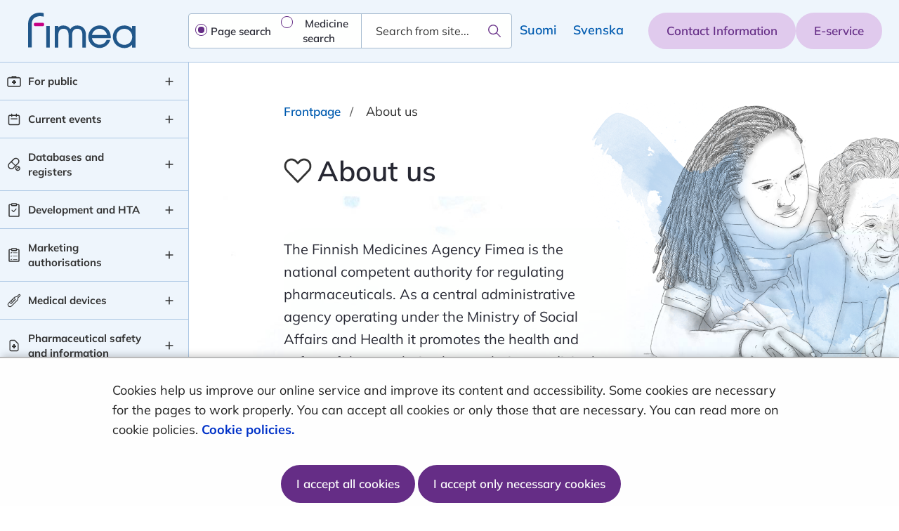

--- FILE ---
content_type: text/html;charset=UTF-8
request_url: https://fimea.fi/en/about_us
body_size: 33830
content:
<!doctype html>
<html class="ltr" dir="ltr" lang="en">
 <head> 
  <link rel="alternate" hreflang="en" href="https://fimea.fi/en/about_us"> 
  <link rel="alternate" hreflang="sv" href="https://fimea.fi/sv/om_fimea"> 
  <link rel="alternate" hreflang="fi" href="https://fimea.fi/tietoa_fimeasta"> 
  <link rel="alternate" hreflang="en" href="https://fimea.fi/en/about_us"> 
  <link rel="alternate" hreflang="sv" href="https://fimea.fi/sv/om_fimea"> 
  <link rel="alternate" hreflang="fi" href="https://fimea.fi/tietoa_fimeasta"> 
  <title>About us - Fimea</title> 
  <meta content="initial-scale=1.0, width=device-width" name="viewport"> 
  <meta content="text/html; charset=UTF-8" http-equiv="content-type"> 
  <script data-senna-track="permanent" src="/o/frontend-js-svg4everybody-web/index.js" type="text/javascript"></script> 
  <link href="https://fimea.fi/o/fimea-2022-theme/images/favicon.ico" rel="shortcut icon"> 
  <script data-senna-track="permanent" src="/o/frontend-js-jquery-web/jquery/jquery.min.js" type="text/javascript"></script> 
  <script data-senna-track="permanent" src="/o/frontend-js-jquery-web/jquery/init.js" type="text/javascript"></script> 
  <script data-senna-track="permanent" src="/o/frontend-js-jquery-web/jquery/ajax.js" type="text/javascript"></script> 
  <script data-senna-track="permanent" src="/o/frontend-js-jquery-web/jquery/bootstrap.bundle.min.js" type="text/javascript"></script> 
  <script data-senna-track="permanent" src="/o/frontend-js-jquery-web/jquery/collapsible_search.js" type="text/javascript"></script> 
  <script data-senna-track="permanent" src="/o/frontend-js-jquery-web/jquery/fm.js" type="text/javascript"></script> 
  <script data-senna-track="permanent" src="/o/frontend-js-jquery-web/jquery/form.js" type="text/javascript"></script> 
  <script data-senna-track="permanent" src="/o/frontend-js-jquery-web/jquery/popper.min.js" type="text/javascript"></script> 
  <script data-senna-track="permanent" src="/o/frontend-js-jquery-web/jquery/side_navigation.js" type="text/javascript"></script> 
  <link data-senna-track="permanent" href="/o/frontend-theme-font-awesome-web/css/main.css" rel="stylesheet" type="text/css"> 
  <meta property="og:locale" content="en_US"> 
  <meta property="og:locale:alternate" content="fi_FI"> 
  <meta property="og:locale:alternate" content="sv_SE"> 
  <meta property="og:locale:alternate" content="en_US"> 
  <meta property="og:site_name" content="Fimea"> 
  <meta property="og:title" content="About us - Fimea"> 
  <meta property="og:type" content="website"> 
  <meta property="og:url" content="https://fimea.fi/en/about_us">  
  <link class="lfr-css-file" data-senna-track="temporary" href="https://fimea.fi/o/fimea-2022-theme/css/clay.css?browserId=chrome&amp;themeId=fimea2022theme_WAR_fimea2022theme&amp;minifierType=css&amp;languageId=en_US&amp;t=1765212676000" id="liferayAUICSS" rel="stylesheet" type="text/css"> 
  <link data-senna-track="temporary" href="/o/frontend-css-web/main.css?browserId=chrome&amp;themeId=fimea2022theme_WAR_fimea2022theme&amp;minifierType=css&amp;languageId=en_US&amp;t=1699991559480" id="liferayPortalCSS" rel="stylesheet" type="text/css"> 
  <link data-senna-track="temporary" href="/combo?browserId=chrome&amp;minifierType=&amp;themeId=fimea2022theme_WAR_fimea2022theme&amp;languageId=en_US&amp;com_liferay_asset_publisher_web_portlet_AssetPublisherPortlet_INSTANCE_WOlzFHQ6OMB2:%2Fcss%2Fmain.css&amp;com_liferay_journal_content_web_portlet_JournalContentPortlet_INSTANCE_c7CdVAh9dMcp:%2Fcss%2Fmain.css&amp;com_liferay_portal_search_web_search_bar_portlet_SearchBarPortlet_INSTANCE_templateSearch:%2Fcss%2Fmain.css&amp;com_liferay_product_navigation_product_menu_web_portlet_ProductMenuPortlet:%2Fcss%2Fmain.css&amp;com_liferay_product_navigation_user_personal_bar_web_portlet_ProductNavigationUserPersonalBarPortlet:%2Fcss%2Fmain.css&amp;com_liferay_site_navigation_menu_web_portlet_SiteNavigationMenuPortlet:%2Fcss%2Fmain.css&amp;fi_yja_content_review_ContentReviewPortlet:%2Fcss%2Fmain.css&amp;fi_yja_language_version_tool_web_portlet_LanguageVersionToolSelectionPortlet:%2Fcss%2Fmain.css&amp;t=1765212676000" id="4aed6d9a" rel="stylesheet" type="text/css"> 
  <script data-senna-track="temporary" type="text/javascript">
	// <![CDATA[
		var Liferay = Liferay || {};

		Liferay.Browser = {
			acceptsGzip: function() {
				return true;
			},

			

			getMajorVersion: function() {
				return 131.0;
			},

			getRevision: function() {
				return '537.36';
			},
			getVersion: function() {
				return '131.0';
			},

			

			isAir: function() {
				return false;
			},
			isChrome: function() {
				return true;
			},
			isEdge: function() {
				return false;
			},
			isFirefox: function() {
				return false;
			},
			isGecko: function() {
				return true;
			},
			isIe: function() {
				return false;
			},
			isIphone: function() {
				return false;
			},
			isLinux: function() {
				return false;
			},
			isMac: function() {
				return true;
			},
			isMobile: function() {
				return false;
			},
			isMozilla: function() {
				return false;
			},
			isOpera: function() {
				return false;
			},
			isRtf: function() {
				return true;
			},
			isSafari: function() {
				return true;
			},
			isSun: function() {
				return false;
			},
			isWebKit: function() {
				return true;
			},
			isWindows: function() {
				return false;
			}
		};

		Liferay.Data = Liferay.Data || {};

		Liferay.Data.ICONS_INLINE_SVG = true;

		Liferay.Data.NAV_SELECTOR = '#navigation';

		Liferay.Data.NAV_SELECTOR_MOBILE = '#navigationCollapse';

		Liferay.Data.isCustomizationView = function() {
			return false;
		};

		Liferay.Data.notices = [
			

			
		];

		Liferay.PortletKeys = {
			DOCUMENT_LIBRARY: 'com_liferay_document_library_web_portlet_DLPortlet',
			DYNAMIC_DATA_MAPPING: 'com_liferay_dynamic_data_mapping_web_portlet_DDMPortlet',
			ITEM_SELECTOR: 'com_liferay_item_selector_web_portlet_ItemSelectorPortlet'
		};

		Liferay.PropsValues = {
			JAVASCRIPT_SINGLE_PAGE_APPLICATION_TIMEOUT: 0,
			NTLM_AUTH_ENABLED: false,
			UPLOAD_SERVLET_REQUEST_IMPL_MAX_SIZE: 3048576000
		};

		Liferay.ThemeDisplay = {

			

			
				getLayoutId: function() {
					return '2070';
				},

				

				getLayoutRelativeControlPanelURL: function() {
					return '/en/group/fimea/~/control_panel/manage';
				},

				getLayoutRelativeURL: function() {
					return '/en/about_us';
				},
				getLayoutURL: function() {
					return 'https://fimea.fi/en/about_us';
				},
				getParentLayoutId: function() {
					return '1456';
				},
				isControlPanel: function() {
					return false;
				},
				isPrivateLayout: function() {
					return 'false';
				},
				isVirtualLayout: function() {
					return false;
				},
			

			getBCP47LanguageId: function() {
				return 'en-US';
			},
			getCanonicalURL: function() {

				

				return 'https\x3a\x2f\x2ffimea\x2efi\x2fabout_us';
			},
			getCDNBaseURL: function() {
				return 'https://fimea.fi';
			},
			getCDNDynamicResourcesHost: function() {
				return '';
			},
			getCDNHost: function() {
				return '';
			},
			getCompanyGroupId: function() {
				return '10197';
			},
			getCompanyId: function() {
				return '10157';
			},
			getDefaultLanguageId: function() {
				return 'fi_FI';
			},
			getDoAsUserIdEncoded: function() {
				return '';
			},
			getLanguageId: function() {
				return 'en_US';
			},
			getParentGroupId: function() {
				return '147152901';
			},
			getPathContext: function() {
				return '';
			},
			getPathImage: function() {
				return '/image';
			},
			getPathJavaScript: function() {
				return '/o/frontend-js-web';
			},
			getPathMain: function() {
				return '/en/c';
			},
			getPathThemeImages: function() {
				return 'https://fimea.fi/o/fimea-2022-theme/images';
			},
			getPathThemeRoot: function() {
				return '/o/fimea-2022-theme';
			},
			getPlid: function() {
				return '173350475';
			},
			getPortalURL: function() {
				return 'https://fimea.fi';
			},
			getRealUserId: function() {
				return '10161';
			},
			getScopeGroupId: function() {
				return '147152901';
			},
			getScopeGroupIdOrLiveGroupId: function() {
				return '147152901';
			},
			getSessionId: function() {
				return '';
			},
			getSiteAdminURL: function() {
				return 'https://fimea.fi/group/fimea/~/control_panel/manage?p_p_lifecycle=0&p_p_state=maximized&p_p_mode=view';
			},
			getSiteGroupId: function() {
				return '147152901';
			},
			getURLControlPanel: function() {
				return '/en/group/control_panel?refererPlid=173350475';
			},
			getURLHome: function() {
				return 'https\x3a\x2f\x2ffimea\x2efi\x2f';
			},
			getUserEmailAddress: function() {
				return '';
			},
			getUserId: function() {
				return '10161';
			},
			getUserName: function() {
				return '';
			},
			isAddSessionIdToURL: function() {
				return false;
			},
			isImpersonated: function() {
				return false;
			},
			isSignedIn: function() {
				return false;
			},

			isStagedPortlet: function() {
				
					
						return false;
					
				
			},

			isStateExclusive: function() {
				return false;
			},
			isStateMaximized: function() {
				return false;
			},
			isStatePopUp: function() {
				return false;
			}
		};

		var themeDisplay = Liferay.ThemeDisplay;

		Liferay.AUI = {

			

			getAvailableLangPath: function() {
				return 'available_languages.jsp?browserId=chrome&themeId=fimea2022theme_WAR_fimea2022theme&colorSchemeId=01&languageId=en_US&t=1765558727339';
			},
			getCombine: function() {
				return false;
			},
			getComboPath: function() {
				return '/combo/?browserId=chrome&minifierType=&languageId=en_US&t=1765219845897&';
			},
			getDateFormat: function() {
				return '%m/%d/%Y';
			},
			getEditorCKEditorPath: function() {
				return '/o/frontend-editor-ckeditor-web';
			},
			getFilter: function() {
				var filter = 'raw';

				
					

				return filter;
			},
			getFilterConfig: function() {
				var instance = this;

				var filterConfig = null;

				if (!instance.getCombine()) {
					filterConfig = {
						replaceStr: '.js' + instance.getStaticResourceURLParams(),
						searchExp: '\\.js$'
					};
				}

				return filterConfig;
			},
			getJavaScriptRootPath: function() {
				return '/o/frontend-js-web';
			},
			getLangPath: function() {
				return 'aui_lang.jsp?browserId=chrome&themeId=fimea2022theme_WAR_fimea2022theme&colorSchemeId=01&languageId=en_US&t=1765219845897';
			},
			getPortletRootPath: function() {
				return '/html/portlet';
			},
			getStaticResourceURLParams: function() {
				return '?browserId=chrome&minifierType=&languageId=en_US&t=1765219845897';
			}
		};

		Liferay.authToken = 'epKc4JJg';

		

		Liferay.currentURL = '\x2fen\x2fabout_us';
		Liferay.currentURLEncoded = '\x252Fen\x252Fabout_us';
	// ]]>
</script> 
  <script src="/o/js_loader_config?t=1765219856447" type="text/javascript"></script> 
  <script data-senna-track="permanent" src="/o/frontend-js-aui-web/aui/aui/aui.js" type="text/javascript"></script> 
  <script data-senna-track="permanent" src="/o/frontend-js-aui-web/liferay/modules.js" type="text/javascript"></script> 
  <script data-senna-track="permanent" src="/o/frontend-js-aui-web/liferay/aui_sandbox.js" type="text/javascript"></script> 
  <script data-senna-track="permanent" src="/o/frontend-js-aui-web/aui/attribute-base/attribute-base.js" type="text/javascript"></script> 
  <script data-senna-track="permanent" src="/o/frontend-js-aui-web/aui/attribute-complex/attribute-complex.js" type="text/javascript"></script> 
  <script data-senna-track="permanent" src="/o/frontend-js-aui-web/aui/attribute-core/attribute-core.js" type="text/javascript"></script> 
  <script data-senna-track="permanent" src="/o/frontend-js-aui-web/aui/attribute-observable/attribute-observable.js" type="text/javascript"></script> 
  <script data-senna-track="permanent" src="/o/frontend-js-aui-web/aui/attribute-extras/attribute-extras.js" type="text/javascript"></script> 
  <script data-senna-track="permanent" src="/o/frontend-js-aui-web/aui/event-custom-base/event-custom-base.js" type="text/javascript"></script> 
  <script data-senna-track="permanent" src="/o/frontend-js-aui-web/aui/event-custom-complex/event-custom-complex.js" type="text/javascript"></script> 
  <script data-senna-track="permanent" src="/o/frontend-js-aui-web/aui/oop/oop.js" type="text/javascript"></script> 
  <script data-senna-track="permanent" src="/o/frontend-js-aui-web/aui/aui-base-lang/aui-base-lang.js" type="text/javascript"></script> 
  <script data-senna-track="permanent" src="/o/frontend-js-aui-web/liferay/dependency.js" type="text/javascript"></script> 
  <script data-senna-track="permanent" src="/o/frontend-js-aui-web/liferay/util.js" type="text/javascript"></script> 
  <script data-senna-track="permanent" src="/o/frontend-js-web/loader/config.js" type="text/javascript"></script> 
  <script data-senna-track="permanent" src="/o/frontend-js-web/loader/loader.js" type="text/javascript"></script> 
  <script data-senna-track="permanent" src="/o/frontend-js-web/liferay/dom_task_runner.js" type="text/javascript"></script> 
  <script data-senna-track="permanent" src="/o/frontend-js-web/liferay/events.js" type="text/javascript"></script> 
  <script data-senna-track="permanent" src="/o/frontend-js-web/liferay/lazy_load.js" type="text/javascript"></script> 
  <script data-senna-track="permanent" src="/o/frontend-js-web/liferay/liferay.js" type="text/javascript"></script> 
  <script data-senna-track="permanent" src="/o/frontend-js-web/liferay/global.bundle.js" type="text/javascript"></script> 
  <script data-senna-track="permanent" src="/o/frontend-js-web/liferay/portlet.js" type="text/javascript"></script> 
  <script data-senna-track="permanent" src="/o/frontend-js-web/liferay/workflow.js" type="text/javascript"></script> 
  <script data-senna-track="temporary" src="/o/js_bundle_config?t=1765219868941" type="text/javascript"></script> 
  <script data-senna-track="temporary" type="text/javascript">
	// <![CDATA[
		
			
				
		

		

		
	// ]]>
</script> 
  <style>
.info-banner-container .info-banner .block-outer{
max-width: none !important;
}

@media print {
    .language-bar,
    body.yja-publication #footer {
        display: none !important;
    }
    #banner {
        min-height: 110px;
    }
    body ul li:before {
        content: "" !important;
    }
}

#announcementspage #main-content .block-inner #content-column .news {
    #column-6 {
        #layout-column_column-6 {
            .secondary-button {
                margin-top: 0;
                margin-bottom: 0;
            }
            > div {
                margin-bottom: 0 !important;
            }
        }
    }

    #column-6-1 {
        #layout-column_column-6-1 {
            .news-section .news-title {
                padding-top: 24px !important;
            }
            .secondary-button {
                margin-bottom: 0;
            }
        }
    }
}
</style> 
  <!-- Snoobi siteanalytics V2.2 --> 
   
  <meta name="google-site-verification" content="b3zXezj-tFxFL-3ch7qtviB_Axe6YIFpOEj52pQ-uLY"> 
  <!-- Google Tag Manager --> 
   
  <!-- End Google Tag Manager --> 
  <!-- Google Tag Manager (noscript) --> 
  <link rel="stylesheet" type="text/css" href="/o/yja-cookie-consent-web/css/main.css?browserId=chrome&amp;themeId=fimea2022theme_WAR_fimea2022theme&amp;minifierType=css&amp;languageId=en_US&amp;t=1765212676000"> 
 </head> 
 <body class="chrome controls-visible  yui3-skin-sam signed-out public-page site locale--en"> 
   
  <!-- End Google Tag Manager (noscript) --> 
  <link class="lfr-css-file" data-senna-track="temporary" href="https://fimea.fi/o/fimea-2022-theme/css/main.css?browserId=chrome&amp;themeId=fimea2022theme_WAR_fimea2022theme&amp;minifierType=css&amp;languageId=en_US&amp;t=1765212676000" id="liferayThemeCSS" rel="stylesheet" type="text/css"> 
  <style data-senna-track="temporary" type="text/css">
		.fimea-frontpage-2022 .newsfeed .card-wrapper .portlet-body,
.fimea-frontpage-2022 .newsfeed .card-wrapper .portlet-content-container,
.fimea-frontpage-2022 .newsfeed .card-wrapper .portlet-content,
.fimea-frontpage-2022 .newsfeed .card-wrapper .portlet-boundary section,
.fimea-frontpage-2022 .newsfeed .card-wrapper .journal-content-article,
.fimea-frontpage-2022 .newsfeed .card-wrapper .portlet-boundary {
    height: 100%;
}

.fimea-frontpage-2022 .newsfeed .card-wrapper {
  display: flex;
  flex-wrap: wrap;
  align-items: stretch;
  .portlet-column {
    width: 50%;
    @media (max-width: 600px) {
      width: 100%;
    }
  }
}
.fimea-frontpage-2022 .newsfeed .card-wrapper #column-1-5 {
  @media (min-width: 601px) {
    width:  50% !important;
  }
  margin-right: 0 !important;
}

.article-page .breadcrumb > li + li:before {
	 content: "/";
	 padding-left: 0.5rem;
	 padding-right: 0.5rem;
	 font-size: 0.875rem;
}
 .article-page .breadcrumb li {
	 padding: 0 0 5px 20px !important;
}
 .article-page .breadcrumb li:first-child {
	 padding: 0 !important;
}
	</style> 
  <style data-senna-track="temporary" type="text/css">

		

			

		

			

		

			

		

			

		

			

		

			

		

			

		

			

		

			

		

			

		

			

		

			

		

			

				

					

#p_p_id_com_liferay_asset_publisher_web_portlet_AssetPublisherPortlet_INSTANCE_WOlzFHQ6OMB2_ .portlet-content {

}




				

			

		

			

		

			

		

			

		

			

		

			

		

			

		

			

		

			

		

			

		

	</style> 
  <style>
/* Publication Theme Mobile navigation */
.yja-publication .yja-mobile-navigation { display: none; }
/* YJAOM-815 */
.top-frame .has-control-menu.controls-visible .portlet-asset-publisher .portlet-topper{
    z-index: 3;
}

/* YJAY-3881  */
.chrome .input-group .btn:focus, .chrome .input-group .form-control:focus {
    z-index: inherit;
}

/* SD-30779 */ 
*[lang="ar_SA"], *[lang="ar-SA"], *[lang="ar-SA"] *{ direction: rtl !important; }


/* YJALR71-2924 */
.controls-visible.signed-in .portlet-column-content.empty {min-height: 50px;margin-bottom: 10px;border: 1px dashed #d1d1d1;}

/* YJAVNK-1622 */
.has-control-menu .lfr-add-panel.open-admin-panel.sidenav-menu-slider{
    width: 500px !important;
}
.has-control-menu .lfr-admin-panel.sidenav-menu-slider .product-menu{
    width: 500px !important;
} 

</style> 
  <script>
    /* YJAY-1778 */
    (function () {
        window.YjaSearcher = window.YjaSearcher || {};
        window.YjaSearcher.encodeInput = window.YjaSearcher.encodeInput || function (userInput) {
            return encodeURIComponent(userInput).trim()
                .replace(/%2[f|F]/g, '/')
                .replace(/%5[c|C]/g, '%20')
                .replace(",", "%2C")
                .replace("\"", "%22")
                .replace("!", "%21")
                .replace("&", "%26")
                .replace("'", "%27")
                .replace('(', '%28')
                .replace(')', '%29');
        };

        window.YjaSearcher.readInput = window.YjaSearcher.readInput || function (input) {
            input = input || '';
            if (('' + input).trim().indexOf('#') < 0) {
                input = '#' + input;
            }
            var keywords = $(input).val();
            keywords = window.YjaSearcher.encodeInput(keywords);
            return keywords;
        };

        window.YjaSearcher.submitSearchForm = window.YjaSearcher.submitSearchForm || function (input) {
            var keywords = window.YjaSearcher.readInput(input);
            var formSearchUrl = window.YjaSearcher.formSearchUrl;
            if (formSearchUrl && keywords) {
                document.location.href = formSearchUrl + "?q=" + keywords;
            }
        };
    })();
</script> 
  <style data-senna-track="temporary" type="text/css">
</style> 
  <link data-senna-track="permanent" href="https://fimea.fi/combo?browserId=chrome&amp;minifierType=css&amp;languageId=en_US&amp;t=1765219843030&amp;/o/yja-common-ui-theme-contributor/css/yja-common-ui.css" rel="stylesheet" type="text/css"> 
  <script data-senna-track="permanent" src="https://fimea.fi/o/yja-common-ui-theme-contributor/js/yja-common-ui.js?browserId=chrome&amp;languageId=en_US&amp;t=1765219843030" type="text/javascript"></script> 
  <script type="text/javascript">
// <![CDATA[
Liferay.on(
	'ddmFieldBlur', function(event) {
		if (window.Analytics) {
			Analytics.send(
				'fieldBlurred',
				'Form',
				{
					fieldName: event.fieldName,
					focusDuration: event.focusDuration,
					formId: event.formId,
					formPageTitle: event.formPageTitle,
					page: event.page,
					title: event.title
				}
			);
		}
	}
);

Liferay.on(
	'ddmFieldFocus', function(event) {
		if (window.Analytics) {
			Analytics.send(
				'fieldFocused',
				'Form',
				{
					fieldName: event.fieldName,
					formId: event.formId,
					formPageTitle: event.formPageTitle,
					page: event.page,
					title: event.title
				}
			);
		}
	}
);

Liferay.on(
	'ddmFormPageShow', function(event) {
		if (window.Analytics) {
			Analytics.send(
				'pageViewed',
				'Form',
				{
					formId: event.formId,
					formPageTitle: event.formPageTitle,
					page: event.page,
					title: event.title
				}
			);
		}
	}
);

Liferay.on(
	'ddmFormSubmit', function(event) {
		if (window.Analytics) {
			Analytics.send(
				'formSubmitted',
				'Form',
				{
					formId: event.formId
				}
			);
		}
	}
);

Liferay.on(
	'ddmFormView', function(event) {
		if (window.Analytics) {
			Analytics.send(
				'formViewed',
				'Form',
				{
					formId: event.formId,
					title: event.title
				}
			);
		}
	}
);
// ]]>
</script> 
  <script data-senna-track="temporary" type="text/javascript">
	if (window.Analytics) {
		window._com_liferay_document_library_analytics_isViewFileEntry = false;
	}
</script> 
  <meta name="twitter:card" content="summary"> 
  <meta name="twitter:url" content="https://fimea.fi/en/about_us"> 
  <meta property="twitter:title" content=""> 
  <script>
        if (typeof define === 'function' && define.amd) {
            define._amd = define.amd;
            define.amd = false;
        }
    </script> 
  <script src="https://fimea.fi/o/fimea-2022-theme/js/modernizr.2.8.3.custom.js?t=" type="text/javascript"></script> 
  <script src="/o/common-ui-resources/standalone/jquery/js/jquery-ui.min.js?browserId=chrome&amp;languageId=en_US&amp;t=1765212676000
"></script> 
  <script src="https://fimea.fi/o/fimea-2022-theme/js/velocity.min.js?t=" type="text/javascript"></script> 
  <script src="https://fimea.fi/o/fimea-2022-theme/js/js.cookie.js?browserId=chrome&amp;languageId=en_US&amp;t=1765212676000" type="text/javascript"></script> 
  <script src="https://fimea.fi/o/fimea-2022-theme/js/cookie-manager.js?browserId=chrome&amp;languageId=en_US&amp;t=1765212676000" type="text/javascript"></script> 
  <script src="https://fimea.fi/o/fimea-2022-theme/js/jquery.cookie.js?t=" type="text/javascript"></script> 
  <script src="https://fimea.fi/o/fimea-2022-theme/js/fastclick.js?t=" type="text/javascript"></script> 
  <script src="https://fimea.fi/o/fimea-2022-theme/js/Hyphenator.js?t=" type="text/javascript"></script> 
  <script src="https://fimea.fi/o/fimea-2022-theme/js/patterns/fi.js?t=" type="text/javascript"></script> 
  <script src="https://fimea.fi/o/fimea-2022-theme/js/patterns/sv.js?t=" type="text/javascript"></script> 
  <script src="https://fimea.fi/o/fimea-2022-theme/js/patterns/en.js?t=" type="text/javascript"></script> 
  <script src="https://fimea.fi/o/fimea-2022-theme/js/stm-common-copy/social-share-buttons.js?t=" type="text/javascript"></script> 
  <script src="https://fimea.fi/o/fimea-2022-theme/js/stm-common-copy/link-tool.js?t=" type="text/javascript"></script> 
  <script type="module" src="https://fimea.fi/o/fimea-2022-theme/js/stm-common-copy/stm-common.js?t="></script> 
  <script type="module" src="https://fimea.fi/o/fimea-2022-theme/js/combine.js?t="></script> 
  <script>
        if (typeof define === 'function' && define._amd) {
            define.amd = define._amd;
        }
    </script> 
  <a href="#main-content" id="skip-to-content" tabindex="0">Skip to Content</a> 
  <script>var YjaSearcher = YjaSearcher || {};
YjaSearcher.formSearchUrl = '/search';</script> 
  <div id="mode-resolver"></div> 
  <div class="container-fluid" id="wrapper"> 
   <header id="banner" role="banner" class="container"> 
    <div id="heading" class="row-fluid d-flex"> 
     <div class="site-logo-wrapper d-flex align-items-center"> 
      <div class="site-logo row-fluid d-flex"> 
       <a class="logo" href="https://fimea.fi/en" aria-label="fimea-frontpage-hidden-title"> <img class="logo-default" alt="fimea-frontpage-hidden-title" src="#" onerror="this.onerror=null; this.src='https://fimea.fi/o/fimea-2022-theme/images/logo/fimea-logo.svg'"> <img class="logo-mobile" alt="fimea-frontpage-hidden-title" src="#" onerror="this.onerror=null; this.src='https://fimea.fi/o/fimea-2022-theme/images/logo/fimea-logo-mobile.svg'"> </a> 
      </div> 
     </div> 
     <div class="search-bar-wrapper col d-flex align-items-center" role="search"> 
      <div class="search-bar"> 
       <div class="bing-main-wrapper"> 
        <div id="bing-searchbar-wrapper"> 
         <div class="selections-text">
           Select search type 
         </div> 
         <div class="bing-radios" role="radiogroup" aria-label="Select search type"> 
          <div class="input-group"> 
           <input class="btn" id="pagesearch" type="radio" name="searchType" value="pages" checked> 
           <label id="pagesearch-label" for="pagesearch" role="radio" aria-checked="true" tabindex="0">Page search</label> 
          </div> 
          <div class="input-group"> 
           <input class="btn" id="medsearch" type="radio" name="searchType" value="meds"> 
           <label id="medsearch-label" for="medsearch" role="radio" aria-checked="false" tabindex="0">Medicine search</label> 
          </div> 
         </div> 
         <!-- Site search --> 
         <form action="?q=" class="form bing-searchform " id="_gssheadersearchbar_WAR_stmgssportlet_gssSearchForm" method="post" onsubmit="YjaSearcher.submitSearchForm('#_gssheadersearchbar_WAR_stmgssportlet_gssSearchInput'); return false;" style="display: flex;"> 
          <div class="form-inputs"> 
           <label class="sr-only" for="_gssheadersearchbar_WAR_stmgssportlet_gssSearchInput">Search from site...</label> 
           <!-- YJA --> 
           <div class="input-group"> 
            <div class="form-group input-text-wrapper"> 
             <input type="search" id="_gssheadersearchbar_WAR_stmgssportlet_gssSearchInput" class="field search-input form-control yui3-aclist-input" name="keywords" placeholder="Search from site..."> 
            </div> 
            <button class="btn search-button btn-primary btn-default" id="_gssheadersearchbar_WAR_stmgssportlet_gssSearchSubmit" type="submit" onclick="YjaSearcher.submitSearchForm('#_gssheadersearchbar_WAR_stmgssportlet_gssSearchInput'); return false;" aria-label="Search"> <span class="lfr-btn-label">Search</span> </button> 
           </div> 
          </div> 
         </form> 
         <!-- Medicine search --> 
         <form action="/en/databases_and_registers/fimeaweb?headerSearchTerm=" class="form bing-searchform " data-fm-namespace="_gssheadersearchbar_WAR_stmgssportlet_" id="_gssheadersearchbar_WAR_stmgssportlet_medSearchForm" method="post" onsubmit="submitSearchForm('#_gssheadersearchbar_WAR_stmgssportlet_medSearchInput'); return false;" name="_gssheadersearchbar_WAR_stmgssportlet_medSearchForm" style="display: none;"> 
          <input class="field form-control" id="_gssheadersearchbar_WAR_stmgssportlet_formDate" name="_gssheadersearchbar_WAR_stmgssportlet_formDate" type="hidden" value="1686206936718"> 
          <div class="form-inputs"> 
           <label for="_gssheadersearchbar_WAR_stmgssportlet_medSearchInput" class="sr-only">Hakukenttä</label> 
           <div class="form-group input-text-wrapper"> 
            <input class="field search-input form-control" id="_gssheadersearchbar_WAR_stmgssportlet_medSearchInput" name="_gssheadersearchbar_WAR_stmgssportlet_searchterm" placeholder="Type searchword..." title="searchterm" type="text" value="" autocomplete="off"> 
           </div> 
           <button class="btn search-button btn-primary btn-default" id="_gssheadersearchbar_WAR_stmgssportlet_medSearchSubmit" type="submit" onclick="submitSearchForm('#_gssheadersearchbar_WAR_stmgssportlet_medSearchInput'); return false;" aria-label="Search" style="display: none;"> <span class="lfr-btn-label">Search</span> </button> 
          </div> 
         </form> 
         <!-- Mobile view --> 
         <div id="medsearch-info"> 
          <div class="medsearch-link"> 
           <i class="info-circle"></i> 
           <a href="https://www.fimea.fi/laakehaut_ja_luettelot/laakehaku" class="yja-external-link">Move to advanced medicine search<span aria-label="link symbol" class="glyphicon glyphicon-menu-right"></span></a> 
          </div> 
         </div> 
         <button class="btn search-button btn-default" id="_gssheadersearchbar_WAR_stmgssportlet_openSearch" type="button" aria-label="Open search" style="display: flex;" onclick="setTimeout(changeFocus,0);"> <span class="lfr-btn-label">Search</span> </button> 
         <button class="btn search-button btn-default" id="_gssheadersearchbar_WAR_stmgssportlet_closeSearch" type="button" style="display: flex;"> <i class="icon-remove"></i> <span class="lfr-btn-label">Close search</span> </button> 
        </div> 
       </div> 
       <!-- Submit medicine search form --> 
       <script>
    function submitSearchForm(input) {
        var keywords = readInput(input);
        if (keywords) {
            var url = "/en/databases_and_registers/fimeaweb?headerSearchTerm=" + keywords;
            document.location.href = url;
        }
    };
    function readInput(input) {
        input = input || '';
        if (('' + input).trim().indexOf('#') < 0) {
            input = '#' + input;
        }
        var keywords = ($(input) || {}).val();
        keywords = encodeInput(keywords);
        return keywords;
    };
    function encodeInput(userInput) {
        return encodeURIComponent(userInput).trim()
                .replace(/%2[f|F]/g, '/')
                .replace(/%5[c|C]/g, '%20')
                .replace(",", "%2C")
                .replace("\"", "%22")
                .replace("!", "%21")
                .replace("&", "%26")
                .replace("'", "%27")
                .replace('(', '%28')
                .replace(')', '%29');
    };
    /* Focus on input field when search is opened on smaller screens */
    function changeFocus() {
        if (document.getElementById("medsearch").checked === true) {
            document.getElementById('_gssheadersearchbar_WAR_stmgssportlet_medSearchInput').focus();
        } else {
            document.getElementById('_gssheadersearchbar_WAR_stmgssportlet_gssSearchInput').focus();
        }
    }
</script> 
      </div> 
     </div> 
     <div class="navigation-toggle-wrapper col d-flex align-items-center"> 
      <button id="navigation-toggle" class="secondary-button" aria-expanded="false" aria-labelledby="nav-button-label"><span class="tablet-text">Menu</span></button> 
     </div> 
     <div class="language-bar col d-flex align-items-center"> 
      <div class="language-bar-wrapper row-fluid d-flex"> 
       <div class="portlet-boundary portlet-boundary_fi_yja_language_version_tool_web_portlet_LanguageVersionToolSelectionPortlet_  portlet-static portlet-static-end portlet-decorate language-version-selection-portlet " id="p_p_id_fi_yja_language_version_tool_web_portlet_LanguageVersionToolSelectionPortlet_"> 
        <span id="p_fi_yja_language_version_tool_web_portlet_LanguageVersionToolSelectionPortlet"></span> 
        <section class="portlet" id="portlet_fi_yja_language_version_tool_web_portlet_LanguageVersionToolSelectionPortlet"> 
         <div class="portlet-content"> 
          <div class="autofit-float autofit-row portlet-header"> 
           <div class="autofit-col autofit-col-expand"> 
            <!-- custom title fix --> 
            <h2 class="portlet-title-text">Kieliversion valinta</h2> 
           </div> 
          </div> 
          <div class=" portlet-content-container"> 
           <div class="portlet-body"> 
            <ul aria-label="Select site language" class="en" id="languageSelectionMenu"> 
             <li class="fi" lang="fi"><a href="https://fimea.fi/tietoa_fimeasta"><span class="sr-only">Valitse kieli</span> Suomi</a></li> 
             <li class="sv" lang="sv"><a href="https://fimea.fi/sv/om_fimea"><span class="sr-only">Välj språket</span> Svenska</a></li> 
             <li class="en" lang="en"><a href="https://fimea.fi/en/about_us"><span class="sr-only">Select language</span> English</a></li> 
            </ul> 
            <div class="yja-metacontent" hidden> 
            </div> 
            <div class="yja-metacontent" hidden> 
            </div> 
            <div class="yja-metacontent" hidden> 
            </div> 
           </div> 
          </div> 
         </div> 
        </section> 
       </div> 
       <div class="header__links--auxiliary"> 
        <a class="btn btn-secondary secondary-button ext yja-external-link" href="tietoa_fimeasta/yhteystiedot">Contact Information</a> 
        <a target="_blank" class="btn btn-secondary secondary-button ext yja-external-link" href="https://asiointi.fimea.fi/en-US/">E-service</a> 
       </div> 
      </div> 
     </div> 
    </div> 
   </header> 
   <nav id="navigation" class="hyphenate" aria-label="Main menu" data-language-id="en_US"> 
    <div class="navigation-fimea-logo"> 
     <a class="logo" href="https://fimea.fi/en" aria-label="fimea-frontpage-hidden-title"> <img class="logo-default" alt="fimea-frontpage-hidden-title" src="#" onerror="this.onerror=null; this.src='https://fimea.fi/o/fimea-2022-theme/images/logo/fimea-logo.svg'"> <img class="logo-mobile" alt="fimea-frontpage-hidden-title" src="#" onerror="this.onerror=null; this.src='https://fimea.fi/o/fimea-2022-theme/images/logo/fimea-logo-mobile.svg'"> </a> 
     <button id="navigation-toggle-close" class="btn btn-default close-button" aria-label="Close"><span class="close-button-text">Close</span><span class="close-img"></span></button> 
    </div> 
    <div class="navigation-close"> 
     <button aria-expanded="true" aria-labelledby="nav-button-label"><span aria-hidden="true" id="nav-button-label">Close</span></button> 
    </div> 
    <div id="mobile-language-bar"> 
     <div class="language-bar col d-flex align-items-center"> 
      <div class="language-bar-wrapper row-fluid d-flex"> 
       <div class="portlet-boundary portlet-boundary_fi_yja_language_version_tool_web_portlet_LanguageVersionToolSelectionPortlet_  portlet-static portlet-static-end portlet-decorate language-version-selection-portlet " id="p_p_id_fi_yja_language_version_tool_web_portlet_LanguageVersionToolSelectionPortlet_"> 
        <span id="p_fi_yja_language_version_tool_web_portlet_LanguageVersionToolSelectionPortlet"></span> 
        <section class="portlet" id="portlet_fi_yja_language_version_tool_web_portlet_LanguageVersionToolSelectionPortlet"> 
         <div class="portlet-content"> 
          <div class="autofit-float autofit-row portlet-header"> 
           <div class="autofit-col autofit-col-expand"> 
            <!-- custom title fix --> 
            <h2 class="portlet-title-text">Kieliversion valinta</h2> 
           </div> 
          </div> 
          <div class=" portlet-content-container"> 
           <div class="portlet-body"> 
            <ul aria-label="Select site language" class="en" id="languageSelectionMenu"> 
             <li class="fi" lang="fi"><a href="https://fimea.fi/tietoa_fimeasta"><span class="sr-only">Valitse kieli</span> Suomi</a></li> 
             <li class="sv" lang="sv"><a href="https://fimea.fi/sv/om_fimea"><span class="sr-only">Välj språket</span> Svenska</a></li> 
             <li class="en" lang="en"><a href="https://fimea.fi/en/about_us"><span class="sr-only">Select language</span> English</a></li> 
            </ul> 
            <div class="yja-metacontent" hidden> 
            </div> 
            <div class="yja-metacontent" hidden> 
            </div> 
            <div class="yja-metacontent" hidden> 
            </div> 
           </div> 
          </div> 
         </div> 
        </section> 
       </div> 
      </div> 
     </div> 
    </div> 
    <ul id="first-ul" class="initialPosition"> 
     <li class="   list_lvl_1"> 
      <div class=" button-wrapper" lang="en"> 
       <div class="link-wrap lvl_1"> 
        <span class="navicon" id="navicon1">&nbsp;</span> 
        <a class="menu-item-link" aria-label="For public level 1" href="https://fimea.fi/en/for_public">For public</a> 
       </div> 
       <button class=" child-toggle" aria-expanded="false" data-layout-id="173350203" aria-label="For public , submenu"></button> 
      </div> 
      <ul class="hidden"> 
       <li class="   list_lvl_2"> 
        <div class=" button-wrapper" lang="en"> 
         <div class=" lvl_2"> 
          <a class="menu-item-link" aria-label="What is a medicine? level 2" href="https://fimea.fi/en/for_public/what-is-a-medicine-">What is a medicine?</a> 
         </div> 
         <button class=" child-toggle" aria-expanded="false" data-layout-id="173353037" aria-label="What is a medicine? , submenu"></button> 
        </div> 
        <ul class="hidden"> 
         <li class="   list_lvl_3"> 
          <div class=" button-wrapper" lang="en"> 
           <div class=" lvl_3"> 
            <a class="menu-item-link" aria-label="Generic substitution level 3" href="https://fimea.fi/en/for_public/what-is-a-medicine-/generic_products_and_generic_substitution">Generic substitution</a> 
           </div> 
           <button class=" child-toggle hidden-toggle" aria-hidden="true" tabindex="-1"></button> 
          </div></li> 
         <li class="   list_lvl_3"> 
          <div class=" button-wrapper" lang="en"> 
           <div class=" lvl_3"> 
            <a class="menu-item-link" aria-label="Generic products level 3" href="https://fimea.fi/en/for_public/what-is-a-medicine-/generic-products">Generic products</a> 
           </div> 
           <button class=" child-toggle" aria-expanded="false" data-layout-id="173353053" aria-label="Generic products , submenu"></button> 
          </div> 
          <ul class="hidden"> 
           <li class="   list_lvl_4"> 
            <div class=" button-wrapper" lang="en"> 
             <div class=" lvl_4"> 
              <a class="menu-item-link" aria-label="Frequently asked questions level 4" href="https://fimea.fi/en/for_public/what-is-a-medicine-/generic-products/frequently-asked-questions">Frequently asked questions</a> 
             </div> 
             <button class=" child-toggle hidden-toggle" aria-hidden="true" tabindex="-1"></button> 
            </div></li> 
          </ul></li> 
        </ul></li> 
       <li class="   list_lvl_2"> 
        <div class=" button-wrapper" lang="en"> 
         <div class=" lvl_2"> 
          <a class="menu-item-link" aria-label="What is a biosimilar? level 2" href="https://fimea.fi/en/for_public/what-is-a-biosimilar-">What is a biosimilar?</a> 
         </div> 
         <button class=" child-toggle" aria-expanded="false" data-layout-id="173353298" aria-label="What is a biosimilar? , submenu"></button> 
        </div> 
        <ul class="hidden"> 
         <li class="   list_lvl_3"> 
          <div class=" button-wrapper" lang="en"> 
           <div class=" lvl_3"> 
            <a class="menu-item-link" aria-label="Frequently asked questions about biological drugs and biosimilars level 3" href="https://fimea.fi/en/for_public/what-is-a-biosimilar-/frequently-asked-questions-about-biological-drugs-and-biosimilars">Frequently asked questions about biological drugs and biosimilars</a> 
           </div> 
           <button class=" child-toggle hidden-toggle" aria-hidden="true" tabindex="-1"></button> 
          </div></li> 
        </ul></li> 
       <li class="   list_lvl_2"> 
        <div class=" button-wrapper" lang="en"> 
         <div class=" lvl_2"> 
          <a class="menu-item-link" aria-label="What is a food supplement? level 2" href="https://fimea.fi/en/for_public/what-is-a-food-supplement-">What is a food supplement?</a> 
         </div> 
         <button class=" child-toggle hidden-toggle" aria-hidden="true" tabindex="-1"></button> 
        </div></li> 
       <li class="   list_lvl_2"> 
        <div class=" button-wrapper" lang="en"> 
         <div class=" lvl_2"> 
          <a class="menu-item-link" aria-label="Safety of medicines level 2" href="https://fimea.fi/en/for_public/safety_of_medicines">Safety of medicines</a> 
         </div> 
         <button class=" child-toggle" aria-expanded="false" data-layout-id="173351960" aria-label="Safety of medicines , submenu"></button> 
        </div> 
        <ul class="hidden"> 
         <li class="   list_lvl_3"> 
          <div class=" button-wrapper" lang="en"> 
           <div class=" lvl_3"> 
            <a class="menu-item-link" aria-label="Monitoring the safety of medicinal products level 3" href="https://fimea.fi/en/for_public/safety_of_medicines/monitoring-the-safety-of-medicinal-products">Monitoring the safety of medicinal products</a> 
           </div> 
           <button class=" child-toggle hidden-toggle" aria-hidden="true" tabindex="-1"></button> 
          </div></li> 
         <li class="   list_lvl_3"> 
          <div class=" button-wrapper" lang="en"> 
           <div class=" lvl_3"> 
            <a class="menu-item-link" aria-label="Adverse reactions level 3" href="https://fimea.fi/en/for_public/safety_of_medicines/adverse-reactions">Adverse reactions</a> 
           </div> 
           <button class=" child-toggle hidden-toggle" aria-hidden="true" tabindex="-1"></button> 
          </div></li> 
         <li class="   list_lvl_3"> 
          <div class=" button-wrapper" lang="en"> 
           <div class=" lvl_3"> 
            <a class="menu-item-link" aria-label="Submitting a report on an adverse reaction level 3" href="https://fimea.fi/en/for_public/safety_of_medicines/submitting-a-report-on-an-adverse-reaction">Submitting a report on an adverse reaction</a> 
           </div> 
           <button class=" child-toggle hidden-toggle" aria-hidden="true" tabindex="-1"></button> 
          </div></li> 
         <li class="   list_lvl_3"> 
          <div class=" button-wrapper" lang="en"> 
           <div class=" lvl_3"> 
            <a class="menu-item-link" aria-label="Medicinal products under additional monitoring level 3" href="https://fimea.fi/en/for_public/safety_of_medicines/medicinal-products-under-additional-monitoring">Medicinal products under additional monitoring</a> 
           </div> 
           <button class=" child-toggle hidden-toggle" aria-hidden="true" tabindex="-1"></button> 
          </div></li> 
         <li class="   list_lvl_3"> 
          <div class=" button-wrapper" lang="en"> 
           <div class=" lvl_3"> 
            <a class="menu-item-link" aria-label="Product defects level 3" href="https://fimea.fi/en/for_public/safety_of_medicines/product-defects">Product defects</a> 
           </div> 
           <button class=" child-toggle hidden-toggle" aria-hidden="true" tabindex="-1"></button> 
          </div></li> 
         <li class="   list_lvl_3"> 
          <div class=" button-wrapper" lang="en"> 
           <div class=" lvl_3"> 
            <a class="menu-item-link" aria-label="Drug interactions level 3" href="https://fimea.fi/en/for_public/safety_of_medicines/drug_interactions">Drug interactions</a> 
           </div> 
           <button class=" child-toggle hidden-toggle" aria-hidden="true" tabindex="-1"></button> 
          </div></li> 
         <li class="   list_lvl_3"> 
          <div class=" button-wrapper" lang="en"> 
           <div class=" lvl_3"> 
            <a class="menu-item-link" aria-label="Pharmaceutical injuries level 3" href="https://fimea.fi/en/for_public/safety_of_medicines/pharmaceutical-injuries">Pharmaceutical injuries</a> 
           </div> 
           <button class=" child-toggle hidden-toggle" aria-hidden="true" tabindex="-1"></button> 
          </div></li> 
        </ul></li> 
       <li class="   list_lvl_2"> 
        <div class=" button-wrapper" lang="en"> 
         <div class=" lvl_2"> 
          <a class="menu-item-link" aria-label="Correct use of medicines level 2" href="https://fimea.fi/en/for_public/correct-use-of-medicines">Correct use of medicines</a> 
         </div> 
         <button class=" child-toggle" aria-expanded="false" data-layout-id="173352024" aria-label="Correct use of medicines , submenu"></button> 
        </div> 
        <ul class="hidden"> 
         <li class="   list_lvl_3"> 
          <div class=" button-wrapper" lang="en"> 
           <div class=" lvl_3"> 
            <a class="menu-item-link" aria-label="Ensure the safety of your medication level 3" href="https://fimea.fi/en/for_public/correct-use-of-medicines/ensure-the-safety-of-your-medication">Ensure the safety of your medication</a> 
           </div> 
           <button class=" child-toggle hidden-toggle" aria-hidden="true" tabindex="-1"></button> 
          </div></li> 
         <li class="   list_lvl_3"> 
          <div class=" button-wrapper" lang="en"> 
           <div class=" lvl_3"> 
            <a class="menu-item-link" aria-label="Instructions for the safe use of medicines level 3" href="https://fimea.fi/en/for_public/correct-use-of-medicines/instructions-for-the-safe-use-of-medicines">Instructions for the safe use of medicines</a> 
           </div> 
           <button class=" child-toggle hidden-toggle" aria-hidden="true" tabindex="-1"></button> 
          </div></li> 
         <li class="   list_lvl_3"> 
          <div class=" button-wrapper" lang="en"> 
           <div class=" lvl_3"> 
            <a class="menu-item-link" aria-label="Monitor the effects of your medication level 3" href="https://fimea.fi/en/for_public/correct-use-of-medicines/monitor-the-effects-of-your-medication">Monitor the effects of your medication</a> 
           </div> 
           <button class=" child-toggle hidden-toggle" aria-hidden="true" tabindex="-1"></button> 
          </div></li> 
         <li class="   list_lvl_3"> 
          <div class=" button-wrapper" lang="en"> 
           <div class=" lvl_3"> 
            <a class="menu-item-link" aria-label="How to store medicines? level 3" href="https://fimea.fi/en/for_public/correct-use-of-medicines/how-to-store-medicines-">How to store medicines?</a> 
           </div> 
           <button class=" child-toggle hidden-toggle" aria-hidden="true" tabindex="-1"></button> 
          </div></li> 
         <li class="   list_lvl_3"> 
          <div class=" button-wrapper" lang="en"> 
           <div class=" lvl_3"> 
            <a class="menu-item-link" aria-label="How should medicines be disposed of? level 3" href="https://fimea.fi/en/for_public/correct-use-of-medicines/how-to-dispose-of-medicines">How should medicines be disposed of?</a> 
           </div> 
           <button class=" child-toggle hidden-toggle" aria-hidden="true" tabindex="-1"></button> 
          </div></li> 
        </ul></li> 
       <li class="   list_lvl_2"> 
        <div class=" button-wrapper" lang="en"> 
         <div class=" lvl_2"> 
          <a class="menu-item-link" aria-label="List of medicines level 2" href="https://fimea.fi/en/for_public/list-of-medicines">List of medicines</a> 
         </div> 
         <button class=" child-toggle hidden-toggle" aria-hidden="true" tabindex="-1"></button> 
        </div></li> 
       <li class="   list_lvl_2"> 
        <div class=" button-wrapper" lang="en"> 
         <div class=" lvl_2"> 
          <a class="menu-item-link" aria-label="Where can I find reliable information about medicines? level 2" href="https://fimea.fi/en/for_public/reliability-of-pharmaceutical-information">Where can I find reliable information about medicines?</a> 
         </div> 
         <button class=" child-toggle" aria-expanded="false" data-layout-id="173352141" aria-label="Where can I find reliable information about medicines? , submenu"></button> 
        </div> 
        <ul class="hidden"> 
         <li class="   list_lvl_3"> 
          <div class=" button-wrapper" lang="en"> 
           <div class=" lvl_3"> 
            <a class="menu-item-link" aria-label="How can I assess the reliability of drug information? level 3" href="https://fimea.fi/en/for_public/reliability-of-pharmaceutical-information/how-can-i-assess-the-reliability-of-drug-information-">How can I assess the reliability of drug information?</a> 
           </div> 
           <button class=" child-toggle hidden-toggle" aria-hidden="true" tabindex="-1"></button> 
          </div></li> 
         <li class="   list_lvl_3"> 
          <div class=" button-wrapper" lang="en"> 
           <div class=" lvl_3"> 
            <a class="menu-item-link" aria-label="Medicinal product packs level 3" href="https://fimea.fi/en/for_public/reliability-of-pharmaceutical-information/medicinal-product-packs">Medicinal product packs</a> 
           </div> 
           <button class=" child-toggle hidden-toggle" aria-hidden="true" tabindex="-1"></button> 
          </div></li> 
         <li class="   list_lvl_3"> 
          <div class=" button-wrapper" lang="en"> 
           <div class=" lvl_3"> 
            <a class="menu-item-link" aria-label="Package leaflet level 3" href="https://fimea.fi/en/for_public/reliability-of-pharmaceutical-information/package-leaflet">Package leaflet</a> 
           </div> 
           <button class=" child-toggle hidden-toggle" aria-hidden="true" tabindex="-1"></button> 
          </div></li> 
        </ul></li> 
       <li class="   list_lvl_2"> 
        <div class=" button-wrapper" lang="en"> 
         <div class=" lvl_2"> 
          <a class="menu-item-link" aria-label="How are medicines supplied to users in Finland? level 2" href="https://fimea.fi/en/for_public/how-are-medicines-supplied-to-users-in-finland-">How are medicines supplied to users in Finland?</a> 
         </div> 
         <button class=" child-toggle" aria-expanded="false" data-layout-id="173352989" aria-label="How are medicines supplied to users in Finland? , submenu"></button> 
        </div> 
        <ul class="hidden"> 
         <li class="   list_lvl_3"> 
          <div class=" button-wrapper" lang="en"> 
           <div class=" lvl_3"> 
            <a class="menu-item-link" aria-label="What factors affect the availability of medicines? level 3" href="https://fimea.fi/en/for_public/how-are-medicines-supplied-to-users-in-finland-/what-factors-affect-the-availability-of-medicines-">What factors affect the availability of medicines?</a> 
           </div> 
           <button class=" child-toggle hidden-toggle" aria-hidden="true" tabindex="-1"></button> 
          </div></li> 
         <li class="   list_lvl_3"> 
          <div class=" button-wrapper" lang="en"> 
           <div class=" lvl_3"> 
            <a class="menu-item-link" aria-label="Why might a pharmacy run out of my medicine? level 3" href="https://fimea.fi/en/for_public/how-are-medicines-supplied-to-users-in-finland-/why-might-a-pharmacy-run-out-of-my-medicine-">Why might a pharmacy run out of my medicine?</a> 
           </div> 
           <button class=" child-toggle hidden-toggle" aria-hidden="true" tabindex="-1"></button> 
          </div></li> 
         <li class="   list_lvl_3"> 
          <div class=" button-wrapper" lang="en"> 
           <div class=" lvl_3"> 
            <a class="menu-item-link" aria-label="Obligatory storing of medicines level 3" href="https://fimea.fi/en/for_public/how-are-medicines-supplied-to-users-in-finland-/obligatory-storing-of-medicines">Obligatory storing of medicines</a> 
           </div> 
           <button class=" child-toggle hidden-toggle" aria-hidden="true" tabindex="-1"></button> 
          </div></li> 
         <li class="   list_lvl_3"> 
          <div class=" button-wrapper" lang="en"> 
           <div class=" lvl_3"> 
            <a class="menu-item-link" aria-label="Exemptions and special permits level 3" href="https://fimea.fi/en/for_public/how-are-medicines-supplied-to-users-in-finland-/exemptions-and-special-permits">Exemptions and special permits</a> 
           </div> 
           <button class=" child-toggle hidden-toggle" aria-hidden="true" tabindex="-1"></button> 
          </div></li> 
        </ul></li> 
       <li class="   list_lvl_2"> 
        <div class=" button-wrapper" lang="en"> 
         <div class=" lvl_2"> 
          <a class="menu-item-link" aria-label="Ordering medicines online level 2" href="https://fimea.fi/en/for_public/internet-trade-in-medicines">Ordering medicines online</a> 
         </div> 
         <button class=" child-toggle" aria-expanded="false" data-layout-id="173352123" aria-label="Ordering medicines online , submenu"></button> 
        </div> 
        <ul class="hidden"> 
         <li class="   list_lvl_3"> 
          <div class=" button-wrapper" lang="en"> 
           <div class=" lvl_3"> 
            <a class="menu-item-link" aria-label="Why is the food supplement I ordered considered to be a medicine? level 3" href="https://fimea.fi/en/for_public/internet-trade-in-medicines/why-is-the-food-supplement-i-ordered-considered-to-be-a-medicine-">Why is the food supplement I ordered considered to be a medicine?</a> 
           </div> 
           <button class=" child-toggle hidden-toggle" aria-hidden="true" tabindex="-1"></button> 
          </div></li> 
        </ul></li> 
       <li class="   list_lvl_2"> 
        <div class=" button-wrapper" lang="en"> 
         <div class=" lvl_2"> 
          <a class="menu-item-link" aria-label="Medicines for children level 2" href="https://fimea.fi/en/for_public/medicines-for-children">Medicines for children</a> 
         </div> 
         <button class=" child-toggle" aria-expanded="false" data-layout-id="173352078" aria-label="Medicines for children , submenu"></button> 
        </div> 
        <ul class="hidden"> 
         <li class="   list_lvl_3"> 
          <div class=" button-wrapper" lang="en"> 
           <div class=" lvl_3"> 
            <a class="menu-item-link" aria-label="Developing better medicines for children level 3" href="https://fimea.fi/en/for_public/medicines-for-children/developing-better-medicines-for-children">Developing better medicines for children</a> 
           </div> 
           <button class=" child-toggle hidden-toggle" aria-hidden="true" tabindex="-1"></button> 
          </div></li> 
         <li class="   list_lvl_3"> 
          <div class=" button-wrapper" lang="en"> 
           <div class=" lvl_3"> 
            <a class="menu-item-link" aria-label="Collaboration on medicines education level 3" href="https://fimea.fi/en/for_public/medicines-for-children/collaboration-on-medicines-education">Collaboration on medicines education</a> 
           </div> 
           <button class=" child-toggle hidden-toggle" aria-hidden="true" tabindex="-1"></button> 
          </div></li> 
        </ul></li> 
       <li class="   list_lvl_2"> 
        <div class=" button-wrapper" lang="en"> 
         <div class=" lvl_2"> 
          <a class="menu-item-link" aria-label="Medication of the elderly level 2" href="https://fimea.fi/en/for_public/medication-of-the-elderly">Medication of the elderly</a> 
         </div> 
         <button class=" child-toggle hidden-toggle" aria-hidden="true" tabindex="-1"></button> 
        </div></li> 
       <li class="   list_lvl_2"> 
        <div class=" button-wrapper" lang="en"> 
         <div class=" lvl_2"> 
          <a class="menu-item-link" aria-label="What medicines can I bring abroad? level 2" href="https://fimea.fi/en/for_public/what-medicines-can-i-bring-abroad-">What medicines can I bring abroad?</a> 
         </div> 
         <button class=" child-toggle hidden-toggle" aria-hidden="true" tabindex="-1"></button> 
        </div></li> 
       <li class="   list_lvl_2"> 
        <div class=" button-wrapper" lang="en"> 
         <div class=" lvl_2"> 
          <a class="menu-item-link" aria-label="Pain relievers and self-care level 2" href="https://fimea.fi/en/for_public/pain-relievers">Pain relievers and self-care</a> 
         </div> 
         <button class=" child-toggle hidden-toggle" aria-hidden="true" tabindex="-1"></button> 
        </div></li> 
       <li class="   list_lvl_2"> 
        <div class=" button-wrapper" lang="en"> 
         <div class=" lvl_2"> 
          <a class="menu-item-link" aria-label="Bringing medicines to Finland level 2" href="https://fimea.fi/en/for_public/travellers_medicines">Bringing medicines to Finland</a> 
         </div> 
         <button class=" child-toggle" aria-expanded="false" data-layout-id="173352104" aria-label="Bringing medicines to Finland , submenu"></button> 
        </div> 
        <ul class="hidden"> 
         <li class="   list_lvl_3"> 
          <div class=" button-wrapper" lang="en"> 
           <div class=" lvl_3"> 
            <a class="menu-item-link" aria-label="Fimea’s services to citizens level 3" href="https://fimea.fi/en/for_public/travellers_medicines/fimea-s-services-to-citizens">Fimea’s services to citizens</a> 
           </div> 
           <button class=" child-toggle" aria-expanded="false" data-layout-id="173352114" aria-label="Fimea’s services to citizens , submenu"></button> 
          </div> 
          <ul class="hidden"> 
           <li class="   list_lvl_4"> 
            <div class=" button-wrapper" lang="en"> 
             <div class=" lvl_4"> 
              <a class="menu-item-link" aria-label="Cooperation with patient associations level 4" href="https://fimea.fi/en/for_public/travellers_medicines/fimea-s-services-to-citizens/cooperation-with-patient-associations">Cooperation with patient associations</a> 
             </div> 
             <button class=" child-toggle hidden-toggle" aria-hidden="true" tabindex="-1"></button> 
            </div></li> 
          </ul></li> 
        </ul></li> 
       <li class="   list_lvl_2"> 
        <div class=" button-wrapper" lang="en"> 
         <div class=" lvl_2"> 
          <a class="menu-item-link" aria-label="Influenza level 2" href="https://fimea.fi/en/for_public/influenza">Influenza</a> 
         </div> 
         <button class=" child-toggle" aria-expanded="false" data-layout-id="173350604" aria-label="Influenza , submenu"></button> 
        </div> 
        <ul class="hidden"> 
         <li class="   list_lvl_3"> 
          <div class=" button-wrapper" lang="en"> 
           <div class=" lvl_3"> 
            <a class="menu-item-link" aria-label="Influenza vaccinations level 3" href="https://fimea.fi/en/for_public/influenza/influenza-vaccinations">Influenza vaccinations</a> 
           </div> 
           <button class=" child-toggle hidden-toggle" aria-hidden="true" tabindex="-1"></button> 
          </div></li> 
         <li class="   list_lvl_3"> 
          <div class=" button-wrapper" lang="en"> 
           <div class=" lvl_3"> 
            <a class="menu-item-link" aria-label="Antiviral medication level 3" href="https://fimea.fi/en/for_public/influenza/antiviral-medication">Antiviral medication</a> 
           </div> 
           <button class=" child-toggle hidden-toggle" aria-hidden="true" tabindex="-1"></button> 
          </div></li> 
         <li class="   list_lvl_3"> 
          <div class=" button-wrapper" lang="en"> 
           <div class=" lvl_3"> 
            <a class="menu-item-link" aria-label="Pandemic level 3" href="https://fimea.fi/en/for_public/influenza/pandemic">Pandemic</a> 
           </div> 
           <button class=" child-toggle hidden-toggle" aria-hidden="true" tabindex="-1"></button> 
          </div></li> 
        </ul></li> 
       <li class="   list_lvl_2"> 
        <div class=" button-wrapper" lang="en"> 
         <div class=" lvl_2"> 
          <a class="menu-item-link" aria-label="Vaccines level 2" href="https://fimea.fi/en/for_public/vaccines">Vaccines</a> 
         </div> 
         <button class=" child-toggle hidden-toggle" aria-hidden="true" tabindex="-1"></button> 
        </div></li> 
       <li class="   list_lvl_2"> 
        <div class=" button-wrapper" lang="en"> 
         <div class=" lvl_2"> 
          <a class="menu-item-link" aria-label="Falsified medicines level 2" href="https://fimea.fi/en/for_public/counterfeit-medicines">Falsified medicines</a> 
         </div> 
         <button class=" child-toggle hidden-toggle" aria-hidden="true" tabindex="-1"></button> 
        </div></li> 
       <li class="   list_lvl_2"> 
        <div class=" button-wrapper" lang="en"> 
         <div class=" lvl_2"> 
          <a class="menu-item-link" aria-label="Medicines and pregnancy level 2" href="https://fimea.fi/en/for_public/medicines-and-pregnancy">Medicines and pregnancy</a> 
         </div> 
         <button class=" child-toggle hidden-toggle" aria-hidden="true" tabindex="-1"></button> 
        </div></li> 
       <li class="   list_lvl_2"> 
        <div class=" button-wrapper" lang="en"> 
         <div class=" lvl_2"> 
          <a class="menu-item-link" aria-label="Pharmaceuticals and the environment level 2" href="https://fimea.fi/en/for_public/pharmaceuticals-and-the-environment">Pharmaceuticals and the environment</a> 
         </div> 
         <button class=" child-toggle hidden-toggle" aria-hidden="true" tabindex="-1"></button> 
        </div></li> 
       <li class="   list_lvl_2"> 
        <div class=" button-wrapper" lang="en"> 
         <div class=" lvl_2"> 
          <a class="menu-item-link" aria-label="Antimicrobial resistance level 2" href="https://fimea.fi/en/for_public/antimicrobial-resistance">Antimicrobial resistance</a> 
         </div> 
         <button class=" child-toggle hidden-toggle" aria-hidden="true" tabindex="-1"></button> 
        </div></li> 
       <li class="   list_lvl_2"> 
        <div class=" button-wrapper" lang="en"> 
         <div class=" lvl_2"> 
          <a class="menu-item-link" aria-label="Medicines that have marketing authorisation in Finland level 2" href="https://fimea.fi/en/for_public/medicines-that-have-marketing-authorisation-in-finland">Medicines that have marketing authorisation in Finland</a> 
         </div> 
         <button class=" child-toggle hidden-toggle" aria-hidden="true" tabindex="-1"></button> 
        </div></li> 
      </ul></li> 
     <li class="   list_lvl_1"> 
      <div class=" button-wrapper" lang="en"> 
       <div class="link-wrap lvl_1"> 
        <span class="navicon" id="navicon2">&nbsp;</span> 
        <a class="menu-item-link" aria-label="Current events level 1" href="https://fimea.fi/en/current-events">Current events</a> 
       </div> 
       <button class=" child-toggle" aria-expanded="false" data-layout-id="173350231" aria-label="Current events , submenu"></button> 
      </div> 
      <ul class="hidden"> 
       <li class="   list_lvl_2"> 
        <div class=" button-wrapper" lang="en"> 
         <div class=" lvl_2"> 
          <a class="menu-item-link" aria-label="Substitution of biological medicines level 2" href="https://fimea.fi/en/current-events/substitution-of-biological-medicines">Substitution of biological medicines</a> 
         </div> 
         <button class=" child-toggle" aria-expanded="false" data-layout-id="195567326" aria-label="Substitution of biological medicines , submenu"></button> 
        </div> 
        <ul class="hidden"> 
         <li class="   list_lvl_3"> 
          <div class=" button-wrapper" lang="en"> 
           <div class=" lvl_3"> 
            <a class="menu-item-link" aria-label="Information for medicine users level 3" href="https://fimea.fi/en/current-events/substitution-of-biological-medicines/information-for-medicine-users">Information for medicine users</a> 
           </div> 
           <button class=" child-toggle hidden-toggle" aria-hidden="true" tabindex="-1"></button> 
          </div></li> 
         <li class="   list_lvl_3"> 
          <div class=" button-wrapper" lang="en"> 
           <div class=" lvl_3"> 
            <a class="menu-item-link" aria-label="Information for health care professionals level 3" href="https://fimea.fi/en/current-events/substitution-of-biological-medicines/information-for-health-care-professionals">Information for health care professionals</a> 
           </div> 
           <button class=" child-toggle hidden-toggle" aria-hidden="true" tabindex="-1"></button> 
          </div></li> 
        </ul></li> 
       <li class="   list_lvl_2"> 
        <div class=" button-wrapper" lang="en"> 
         <div class=" lvl_2"> 
          <a class="menu-item-link" aria-label="National medicines data repository level 2" href="https://fimea.fi/en/national-medicines-data-repository">National medicines data repository</a> 
         </div> 
         <button class=" child-toggle hidden-toggle" aria-hidden="true" tabindex="-1"></button> 
        </div></li> 
       <li class="   list_lvl_2"> 
        <div class=" button-wrapper" lang="en"> 
         <div class=" lvl_2"> 
          <a class="menu-item-link" aria-label="Fimea and wellbeing services counties level 2" href="https://fimea.fi/en/current-events/fimea-and-wellbeing-services-counties">Fimea and wellbeing services counties</a> 
         </div> 
         <button class=" child-toggle hidden-toggle" aria-hidden="true" tabindex="-1"></button> 
        </div></li> 
       <li class="   list_lvl_2"> 
        <div class=" button-wrapper" lang="en"> 
         <div class=" lvl_2"> 
          <a class="menu-item-link" aria-label="Coronavirus (COVID-19) level 2" href="https://fimea.fi/en/current-events/coronavirus-covid-19-">Coronavirus (COVID-19)</a> 
         </div> 
         <button class=" child-toggle" aria-expanded="false" data-layout-id="173352963" aria-label="Coronavirus (COVID-19) , submenu"></button> 
        </div> 
        <ul class="hidden"> 
         <li class="   list_lvl_3"> 
          <div class=" button-wrapper" lang="en"> 
           <div class=" lvl_3"> 
            <a class="menu-item-link" aria-label="Frequently asked questions (COVID-19) level 3" href="https://fimea.fi/en/current-events/coronavirus-covid-19-/frequently-asked-questions-covid-19-">Frequently asked questions (COVID-19)</a> 
           </div> 
           <button class=" child-toggle hidden-toggle" aria-hidden="true" tabindex="-1"></button> 
          </div></li> 
         <li class="   list_lvl_3"> 
          <div class=" button-wrapper" lang="en"> 
           <div class=" lvl_3"> 
            <a class="menu-item-link" aria-label="Adverse reactions reported on corona vaccines level 3" href="https://fimea.fi/en/current-events/coronavirus-covid-19-/adverse-reactions-reported-on-corona-vaccines">Adverse reactions reported on corona vaccines</a> 
           </div> 
           <button class=" child-toggle hidden-toggle" aria-hidden="true" tabindex="-1"></button> 
          </div></li> 
        </ul></li> 
       <li class="   list_lvl_2"> 
        <div class=" button-wrapper" lang="en"> 
         <div class=" lvl_2"> 
          <a class="menu-item-link" aria-label="Russian attack on Ukraine level 2" href="https://fimea.fi/en/current-events/russian-attack-on-ukraine">Russian attack on Ukraine</a> 
         </div> 
         <button class=" child-toggle hidden-toggle" aria-hidden="true" tabindex="-1"></button> 
        </div></li> 
       <li class="   list_lvl_2"> 
        <div class=" button-wrapper" lang="en"> 
         <div class=" lvl_2"> 
          <a class="menu-item-link" aria-label="News archive level 2" href="https://fimea.fi/en/about_us/whats_new/news_archive">News archive</a> 
         </div> 
         <button class=" child-toggle hidden-toggle" aria-hidden="true" tabindex="-1"></button> 
        </div></li> 
       <li class="   list_lvl_2"> 
        <div class=" button-wrapper" lang="en"> 
         <div class=" lvl_2"> 
          <a class="menu-item-link" aria-label="Fimea’s newsletters level 2" href="https://fimea.fi/en/current-events/fimea-s-newsletters">Fimea’s newsletters</a> 
         </div> 
         <button class=" child-toggle hidden-toggle" aria-hidden="true" tabindex="-1"></button> 
        </div></li> 
      </ul></li> 
     <li class="   list_lvl_1"> 
      <div class=" button-wrapper" lang="en"> 
       <div class="link-wrap lvl_1"> 
        <span class="navicon" id="navicon3">&nbsp;</span> 
        <a class="menu-item-link" aria-label="Databases and registers level 1" href="https://fimea.fi/en/databases_and_registers">Databases and registers</a> 
       </div> 
       <button class=" child-toggle" aria-expanded="false" data-layout-id="175538933" aria-label="Databases and registers , submenu"></button> 
      </div> 
      <ul class="hidden"> 
       <li class="   list_lvl_2"> 
        <div class=" button-wrapper" lang="en"> 
         <div class=" lvl_2"> 
          <a class="menu-item-link" aria-label="FimeaWeb level 2" href="https://fimea.fi/en/databases_and_registers/fimeaweb">FimeaWeb</a> 
         </div> 
         <button class=" child-toggle hidden-toggle" aria-hidden="true" tabindex="-1"></button> 
        </div></li> 
       <li class="   list_lvl_2"> 
        <div class=" button-wrapper" lang="en"> 
         <div class=" lvl_2"> 
          <a class="menu-item-link" aria-label="Meds75+ level 2" href="https://fimea.fi/en/databases_and_registeries/medicines_information/database_of_medication_for_older_persons">Meds75+</a> 
         </div> 
         <button class=" child-toggle" aria-expanded="false" data-layout-id="173351478" aria-label="Meds75+ , submenu"></button> 
        </div> 
        <ul class="hidden"> 
         <li class="   list_lvl_3"> 
          <div class=" button-wrapper" lang="en"> 
           <div class=" lvl_3"> 
            <a class="menu-item-link" aria-label="Frequently asked questions level 3" href="https://fimea.fi/en/databases_and_registeries/medicines_information/database_of_medication_for_older_persons/frequently-asked-questions">Frequently asked questions</a> 
           </div> 
           <button class=" child-toggle hidden-toggle" aria-hidden="true" tabindex="-1"></button> 
          </div></li> 
        </ul></li> 
       <li class="   list_lvl_2"> 
        <div class=" button-wrapper" lang="en"> 
         <div class=" lvl_2"> 
          <a class="menu-item-link" aria-label="National High-Risk Medicines Classification level 2" href="https://fimea.fi/en/databases_and_registers/national-risk-medicines-classification">National High-Risk Medicines Classification</a> 
         </div> 
         <button class=" child-toggle" aria-expanded="false" data-layout-id="173353483" aria-label="National High-Risk Medicines Classification , submenu"></button> 
        </div> 
        <ul class="hidden"> 
         <li class="   list_lvl_3"> 
          <div class=" button-wrapper" lang="en"> 
           <div class=" lvl_3"> 
            <a class="menu-item-link" aria-label="Frequently asked questions level 3" href="https://fimea.fi/en/databases_and_registers/national-risk-medicines-classification/frequently-asked-questions">Frequently asked questions</a> 
           </div> 
           <button class=" child-toggle hidden-toggle" aria-hidden="true" tabindex="-1"></button> 
          </div></li> 
        </ul></li> 
       <li class="   list_lvl_2"> 
        <div class=" button-wrapper" lang="en"> 
         <div class=" lvl_2"> 
          <a class="menu-item-link" aria-label="Consumption level 2" href="https://fimea.fi/en/databases_and_registeries/consumption">Consumption</a> 
         </div> 
         <button class=" child-toggle hidden-toggle" aria-hidden="true" tabindex="-1"></button> 
        </div></li> 
       <li class="   list_lvl_2"> 
        <div class=" button-wrapper" lang="en"> 
         <div class=" lvl_2"> 
          <a class="menu-item-link" aria-label="Self-medication products level 2" href="https://fimea.fi/en/databases_and_registeries/self-medication_products">Self-medication products</a> 
         </div> 
         <button class=" child-toggle hidden-toggle" aria-hidden="true" tabindex="-1"></button> 
        </div></li> 
       <li class="   list_lvl_2"> 
        <div class=" button-wrapper" lang="en"> 
         <div class=" lvl_2"> 
          <a class="menu-item-link" aria-label="Basic register level 2" href="https://fimea.fi/en/databases_and_registers/basic-register">Basic register</a> 
         </div> 
         <button class=" child-toggle" aria-expanded="false" data-layout-id="173352829" aria-label="Basic register , submenu"></button> 
        </div> 
        <ul class="hidden"> 
         <li class="   list_lvl_3"> 
          <div class=" button-wrapper" lang="en"> 
           <div class=" lvl_3"> 
            <a class="menu-item-link" aria-label="Plasma-derived products with marketing authorisation level 3" href="https://fimea.fi/en/databases_and_registers/basic-register/plasma-derived-products-with-marketing-authorisation">Plasma-derived products with marketing authorisation</a> 
           </div> 
           <button class=" child-toggle hidden-toggle" aria-hidden="true" tabindex="-1"></button> 
          </div></li> 
        </ul></li> 
       <li class="   list_lvl_2"> 
        <div class=" button-wrapper" lang="en"> 
         <div class=" lvl_2"> 
          <a class="menu-item-link" aria-label="Substitutable medicinal products level 2" href="https://fimea.fi/en/databases_and_registeries/substitutable_medicinal_products">Substitutable medicinal products</a> 
         </div> 
         <button class=" child-toggle" aria-expanded="false" data-layout-id="173351162" aria-label="Substitutable medicinal products , submenu"></button> 
        </div> 
        <ul class="hidden"> 
         <li class="   list_lvl_3"> 
          <div class=" button-wrapper" lang="en"> 
           <div class=" lvl_3"> 
            <a class="menu-item-link" aria-label="Textfile for databases level 3" href="https://fimea.fi/en/databases_and_registeries/substitutable_medicinal_products/textfile_for_databases">Textfile for databases</a> 
           </div> 
           <button class=" child-toggle hidden-toggle" aria-hidden="true" tabindex="-1"></button> 
          </div></li> 
         <li class="   list_lvl_3"> 
          <div class=" button-wrapper" lang="en"> 
           <div class=" lvl_3"> 
            <a class="menu-item-link" aria-label="Criteria used in compiling the list level 3" href="https://fimea.fi/en/databases_and_registeries/substitutable_medicinal_products/criteria_used_in_compiling_the_list">Criteria used in compiling the list</a> 
           </div> 
           <button class=" child-toggle hidden-toggle" aria-hidden="true" tabindex="-1"></button> 
          </div></li> 
         <li class="   list_lvl_3"> 
          <div class=" button-wrapper" lang="en"> 
           <div class=" lvl_3"> 
            <a class="menu-item-link" aria-label="Publication schedule level 3" href="https://fimea.fi/en/databases_and_registeries/substitutable_medicinal_products/publication-schedule">Publication schedule</a> 
           </div> 
           <button class=" child-toggle hidden-toggle" aria-hidden="true" tabindex="-1"></button> 
          </div></li> 
        </ul></li> 
       <li class="   list_lvl_2"> 
        <div class=" button-wrapper" lang="en"> 
         <div class=" lvl_2"> 
          <a class="menu-item-link" aria-label="ATC codes level 2" href="https://fimea.fi/en/databases_and_registers/atc-codes">ATC codes</a> 
         </div> 
         <button class=" child-toggle hidden-toggle" aria-hidden="true" tabindex="-1"></button> 
        </div></li> 
       <li class="   list_lvl_2"> 
        <div class=" button-wrapper" lang="en"> 
         <div class=" lvl_2"> 
          <a class="menu-item-link" aria-label="Shortages level 2" href="https://fimea.fi/en/databases_and_registers/shortages">Shortages</a> 
         </div> 
         <button class=" child-toggle hidden-toggle" aria-hidden="true" tabindex="-1"></button> 
        </div></li> 
      </ul></li> 
     <li class="   list_lvl_1"> 
      <div class=" button-wrapper" lang="en"> 
       <div class="link-wrap lvl_1"> 
        <span class="navicon" id="navicon4">&nbsp;</span> 
        <a class="menu-item-link" aria-label="Development and HTA level 1" href="https://fimea.fi/en/development_and_hta">Development and HTA</a> 
       </div> 
       <button class=" child-toggle" aria-expanded="false" data-layout-id="173350274" aria-label="Development and HTA , submenu"></button> 
      </div> 
      <ul class="hidden"> 
       <li class="   list_lvl_2"> 
        <div class=" button-wrapper" lang="en"> 
         <div class=" lvl_2"> 
          <a class="menu-item-link" aria-label="Assessment of pharmacotherapies (HTA) level 2" href="https://fimea.fi/en/development/therapeutic_and_economic_value_of_medicines">Assessment of pharmacotherapies (HTA)</a> 
         </div> 
         <button class=" child-toggle" aria-expanded="false" data-layout-id="173351381" aria-label="Assessment of pharmacotherapies (HTA) , submenu"></button> 
        </div> 
        <ul class="hidden"> 
         <li class="   list_lvl_3"> 
          <div class=" button-wrapper" lang="en"> 
           <div class=" lvl_3"> 
            <a class="menu-item-link" aria-label="Assessment of hospital-only medicinal products level 3" href="https://fimea.fi/en/development/therapeutic_and_economic_value_of_medicines/assessment-of-hospital-only-medicinal-products">Assessment of hospital-only medicinal products</a> 
           </div> 
           <button class=" child-toggle hidden-toggle" aria-hidden="true" tabindex="-1"></button> 
          </div></li> 
         <li class="   list_lvl_3"> 
          <div class=" button-wrapper" lang="en"> 
           <div class=" lvl_3"> 
            <a class="menu-item-link" aria-label="Topic selection level 3" href="https://fimea.fi/en/development/therapeutic_and_economic_value_of_medicines/topic-selection">Topic selection</a> 
           </div> 
           <button class=" child-toggle hidden-toggle" aria-hidden="true" tabindex="-1"></button> 
          </div></li> 
         <li class="   list_lvl_3"> 
          <div class=" button-wrapper" lang="en"> 
           <div class=" lvl_3"> 
            <a class="menu-item-link" aria-label="Nordic collaboration through JNHB level 3" href="https://fimea.fi/en/development/therapeutic_and_economic_value_of_medicines/nordic-collaboration-finose-">Nordic collaboration through JNHB</a> 
           </div> 
           <button class=" child-toggle hidden-toggle" aria-hidden="true" tabindex="-1"></button> 
          </div></li> 
         <li class="   list_lvl_3"> 
          <div class=" button-wrapper" lang="en"> 
           <div class=" lvl_3"> 
            <a class="menu-item-link yja-external-link" aria-label="Assessment reports (in Finnish) level 3" href="https://www.fimea.fi/kehittaminen/hoidollinen_ja_taloudellinen_arvo/arvioinnit">Assessment reports (in Finnish)</a> 
           </div> 
           <button class=" child-toggle hidden-toggle" aria-hidden="true" tabindex="-1"></button> 
          </div></li> 
        </ul></li> 
       <li class="   list_lvl_2"> 
        <div class=" button-wrapper" lang="en"> 
         <div class=" lvl_2"> 
          <a class="menu-item-link" aria-label="Medicines information level 2" href="https://fimea.fi/en/development/medicines_information">Medicines information</a> 
         </div> 
         <button class=" child-toggle" aria-expanded="false" data-layout-id="173351443" aria-label="Medicines information , submenu"></button> 
        </div> 
        <ul class="hidden"> 
         <li class="   list_lvl_3"> 
          <div class=" button-wrapper" lang="en"> 
           <div class=" lvl_3"> 
            <a class="menu-item-link" aria-label="National Medicines Information Network level 3" href="https://fimea.fi/en/development/medicines_information/medicines-information-network">National Medicines Information Network</a> 
           </div> 
           <button class=" child-toggle hidden-toggle" aria-hidden="true" tabindex="-1"></button> 
          </div></li> 
         <li class="   list_lvl_3"> 
          <div class=" button-wrapper" lang="en"> 
           <div class=" lvl_3"> 
            <a class="menu-item-link" aria-label="Materials of the Medicines Information Network level 3" href="https://fimea.fi/en/development/medicines_information/high-quality-medicines-information">Materials of the Medicines Information Network</a> 
           </div> 
           <button class=" child-toggle hidden-toggle" aria-hidden="true" tabindex="-1"></button> 
          </div></li> 
        </ul></li> 
       <li class="   list_lvl_2"> 
        <div class=" button-wrapper" lang="en"> 
         <div class=" lvl_2"> 
          <a class="menu-item-link" aria-label="Medication Therapy Indicators level 2" href="https://fimea.fi/en/medication-therapy-indicators">Medication Therapy Indicators</a> 
         </div> 
         <button class=" child-toggle" aria-expanded="false" data-layout-id="178824388" aria-label="Medication Therapy Indicators , submenu"></button> 
        </div> 
        <ul class="hidden"> 
         <li class="   list_lvl_3"> 
          <div class=" button-wrapper" lang="en"> 
           <div class=" lvl_3"> 
            <a class="menu-item-link" aria-label="Use of Avoidable Medications in the Elderly level 3" href="https://fimea.fi/en/use-of-avoidable-medications-in-the-elderly">Use of Avoidable Medications in the Elderly</a> 
           </div> 
           <button class=" child-toggle hidden-toggle" aria-hidden="true" tabindex="-1"></button> 
          </div></li> 
         <li class="   list_lvl_3"> 
          <div class=" button-wrapper" lang="en"> 
           <div class=" lvl_3"> 
            <a class="menu-item-link" aria-label="Excessive Polypharmacy in the Elderly level 3" href="https://fimea.fi/en/excessive-polypharmacy-in-the-elderly">Excessive Polypharmacy in the Elderly</a> 
           </div> 
           <button class=" child-toggle hidden-toggle" aria-hidden="true" tabindex="-1"></button> 
          </div></li> 
         <li class="   list_lvl_3"> 
          <div class=" button-wrapper" lang="en"> 
           <div class=" lvl_3"> 
            <a class="menu-item-link" aria-label="Drug Expenses for the Elderly level 3" href="https://fimea.fi/en/drug-expenses-for-the-elderly">Drug Expenses for the Elderly</a> 
           </div> 
           <button class=" child-toggle hidden-toggle" aria-hidden="true" tabindex="-1"></button> 
          </div></li> 
        </ul></li> 
       <li class="   list_lvl_2"> 
        <div class=" button-wrapper" lang="en"> 
         <div class=" lvl_2"> 
          <a class="menu-item-link" aria-label="Patient advisory board level 2" href="https://fimea.fi/en/development_and_hta/patient-advisory-board">Patient advisory board</a> 
         </div> 
         <button class=" child-toggle hidden-toggle" aria-hidden="true" tabindex="-1"></button> 
        </div></li> 
       <li class="   list_lvl_2"> 
        <div class=" button-wrapper" lang="en"> 
         <div class=" lvl_2"> 
          <a class="menu-item-link" aria-label="Research  level 2" href="https://fimea.fi/en/development/research">Research </a> 
         </div> 
         <button class=" child-toggle" aria-expanded="false" data-layout-id="173351426" aria-label="Research  , submenu"></button> 
        </div> 
        <ul class="hidden"> 
         <li class="   list_lvl_3"> 
          <div class=" button-wrapper" lang="en"> 
           <div class=" lvl_3"> 
            <a class="menu-item-link" aria-label="Research Network for Rational Pharmacotherapy (RATTI) level 3" href="https://fimea.fi/en/development/research/research-network-for-rational-pharmacotherapy-ratti-">Research Network for Rational Pharmacotherapy (RATTI)</a> 
           </div> 
           <button class=" child-toggle hidden-toggle" aria-hidden="true" tabindex="-1"></button> 
          </div></li> 
         <li class="   list_lvl_3"> 
          <div class=" button-wrapper" lang="en"> 
           <div class=" lvl_3"> 
            <a class="menu-item-link" aria-label="Medicines Barometer level 3" href="https://fimea.fi/en/development/research/medicines-barometer">Medicines Barometer</a> 
           </div> 
           <button class=" child-toggle hidden-toggle" aria-hidden="true" tabindex="-1"></button> 
          </div></li> 
        </ul></li> 
      </ul></li> 
     <li class="   list_lvl_1"> 
      <div class=" button-wrapper" lang="en"> 
       <div class="link-wrap lvl_1"> 
        <span class="navicon" id="navicon5">&nbsp;</span> 
        <a class="menu-item-link" aria-label="Marketing authorisations level 1" href="https://fimea.fi/en/marketing_authorisations">Marketing authorisations</a> 
       </div> 
       <button class=" child-toggle" aria-expanded="false" data-layout-id="173350302" aria-label="Marketing authorisations , submenu"></button> 
      </div> 
      <ul class="hidden"> 
       <li class="   list_lvl_2"> 
        <div class=" button-wrapper" lang="en"> 
         <div class=" lvl_2"> 
          <a class="menu-item-link" aria-label="Marketing authorisation application level 2" href="https://fimea.fi/en/marketing_authorisations/marketing_authorisation_application">Marketing authorisation application</a> 
         </div> 
         <button class=" child-toggle" aria-expanded="false" data-layout-id="173352236" aria-label="Marketing authorisation application , submenu"></button> 
        </div> 
        <ul class="hidden"> 
         <li class="   list_lvl_3"> 
          <div class=" button-wrapper" lang="en"> 
           <div class=" lvl_3"> 
            <a class="menu-item-link" aria-label="Finland as a Reference Member State in the decentralised procedure (DCP) level 3" href="https://fimea.fi/en/marketing_authorisations/marketing_authorisation_application/finland_as_a_reference_member_state_in_the_decentralised_procedure_dcp_">Finland as a Reference Member State in the decentralised procedure (DCP)</a> 
           </div> 
           <button class=" child-toggle hidden-toggle" aria-hidden="true" tabindex="-1"></button> 
          </div></li> 
         <li class="   list_lvl_3"> 
          <div class=" button-wrapper" lang="en"> 
           <div class=" lvl_3"> 
            <a class="menu-item-link" aria-label="Finland as a Reference Member State in the Mutual Recognition / Repeat Use Procedure (MRP/RUP) level 3" href="https://fimea.fi/en/marketing_authorisations/marketing_authorisation_application/finland_as_a_reference_member_state_in_the_mutual_recognition_procedure_mrp_">Finland as a Reference Member State in the Mutual Recognition / Repeat Use Procedure (MRP/RUP)</a> 
           </div> 
           <button class=" child-toggle hidden-toggle" aria-hidden="true" tabindex="-1"></button> 
          </div></li> 
         <li class="   list_lvl_3"> 
          <div class=" button-wrapper" lang="en"> 
           <div class=" lvl_3"> 
            <a class="menu-item-link" aria-label="Changing of Reference Member State duties to Finland level 3" href="https://fimea.fi/en/marketing_authorisations/marketing_authorisation_application/changing-of-reference-member-state-duties-to-finland">Changing of Reference Member State duties to Finland</a> 
           </div> 
           <button class=" child-toggle hidden-toggle" aria-hidden="true" tabindex="-1"></button> 
          </div></li> 
         <li class="   list_lvl_3"> 
          <div class=" button-wrapper" lang="en"> 
           <div class=" lvl_3"> 
            <a class="menu-item-link" aria-label="Finland as a rapporteur in the centralised marketing authorisation procedure (CP) level 3" href="https://fimea.fi/en/marketing_authorisations/marketing_authorisation_application/finland_as_a_rapporteur_in_the_centralised_marketing_authorisation_procedure_cp_">Finland as a rapporteur in the centralised marketing authorisation procedure (CP)</a> 
           </div> 
           <button class=" child-toggle hidden-toggle" aria-hidden="true" tabindex="-1"></button> 
          </div></li> 
         <li class="   list_lvl_3"> 
          <div class=" button-wrapper" lang="en"> 
           <div class=" lvl_3"> 
            <a class="menu-item-link" aria-label="Granted and cancelled marketing authorisations level 3" href="https://fimea.fi/en/marketing_authorisations/marketing_authorisation_application/granted_and_cancelled_marketing_authorisations">Granted and cancelled marketing authorisations</a> 
           </div> 
           <button class=" child-toggle hidden-toggle" aria-hidden="true" tabindex="-1"></button> 
          </div></li> 
         <li class="   list_lvl_3"> 
          <div class=" button-wrapper" lang="en"> 
           <div class=" lvl_3"> 
            <a class="menu-item-link" aria-label="Pending marketing authorisation applications level 3" href="https://fimea.fi/en/marketing_authorisations/marketing_authorisation_application/pending_marketing_authorisation_applications">Pending marketing authorisation applications</a> 
           </div> 
           <button class=" child-toggle hidden-toggle" aria-hidden="true" tabindex="-1"></button> 
          </div></li> 
         <li class="   list_lvl_3"> 
          <div class=" button-wrapper" lang="en"> 
           <div class=" lvl_3"> 
            <a class="menu-item-link" aria-label="Biological Medicinal Products level 3" href="https://fimea.fi/en/marketing_authorisations/marketing_authorisation_application/biological_medicinal_products">Biological Medicinal Products</a> 
           </div> 
           <button class=" child-toggle hidden-toggle" aria-hidden="true" tabindex="-1"></button> 
          </div></li> 
         <li class="   list_lvl_3"> 
          <div class=" button-wrapper" lang="en"> 
           <div class=" lvl_3"> 
            <a class="menu-item-link" aria-label="Orphan drugs level 3" href="https://fimea.fi/en/marketing_authorisations/marketing_authorisation_application/orphan-drugs">Orphan drugs</a> 
           </div> 
           <button class=" child-toggle hidden-toggle" aria-hidden="true" tabindex="-1"></button> 
          </div></li> 
         <li class="   list_lvl_3"> 
          <div class=" button-wrapper" lang="en"> 
           <div class=" lvl_3"> 
            <a class="menu-item-link" aria-label="Paediatric medicines level 3" href="https://fimea.fi/en/marketing_authorisations/marketing_authorisation_application/paediatric-medicines">Paediatric medicines</a> 
           </div> 
           <button class=" child-toggle hidden-toggle" aria-hidden="true" tabindex="-1"></button> 
          </div></li> 
         <li class="   list_lvl_3"> 
          <div class=" button-wrapper" lang="en"> 
           <div class=" lvl_3"> 
            <a class="menu-item-link" aria-label="European Pharmacopoeia level 3" href="https://fimea.fi/en/marketing_authorisations/marketing_authorisation_application/european_pharmacopoeia">European Pharmacopoeia</a> 
           </div> 
           <button class=" child-toggle hidden-toggle" aria-hidden="true" tabindex="-1"></button> 
          </div></li> 
         <li class="   list_lvl_3"> 
          <div class=" button-wrapper" lang="en"> 
           <div class=" lvl_3"> 
            <a class="menu-item-link" aria-label="Active substance names and standard terms level 3" href="https://fimea.fi/en/marketing_authorisations/marketing_authorisation_application/active_substance_names_and_standard_terms">Active substance names and standard terms</a> 
           </div> 
           <button class=" child-toggle hidden-toggle" aria-hidden="true" tabindex="-1"></button> 
          </div></li> 
        </ul></li> 
       <li class="   list_lvl_2"> 
        <div class=" button-wrapper" lang="en"> 
         <div class=" lvl_2"> 
          <a class="menu-item-link" aria-label="Renewals and variation applications level 2" href="https://fimea.fi/en/marketing_authorisations/renewals_and_variation_applications">Renewals and variation applications</a> 
         </div> 
         <button class=" child-toggle" aria-expanded="false" data-layout-id="173352393" aria-label="Renewals and variation applications , submenu"></button> 
        </div> 
        <ul class="hidden"> 
         <li class="   list_lvl_3"> 
          <div class=" button-wrapper" lang="en"> 
           <div class=" lvl_3"> 
            <a class="menu-item-link" aria-label="Renewals level 3" href="https://fimea.fi/en/marketing_authorisations/renewals_and_variation_applications/renewals">Renewals</a> 
           </div> 
           <button class=" child-toggle hidden-toggle" aria-hidden="true" tabindex="-1"></button> 
          </div></li> 
         <li class="   list_lvl_3"> 
          <div class=" button-wrapper" lang="en"> 
           <div class=" lvl_3"> 
            <a class="menu-item-link" aria-label="Variation applications level 3" href="https://fimea.fi/en/marketing_authorisations/renewals_and_variation_applications/variation_applications">Variation applications</a> 
           </div> 
           <button class=" child-toggle hidden-toggle" aria-hidden="true" tabindex="-1"></button> 
          </div></li> 
         <li class="   list_lvl_3"> 
          <div class=" button-wrapper" lang="en"> 
           <div class=" lvl_3"> 
            <a class="menu-item-link" aria-label="Changes to labelling level 3" href="https://fimea.fi/en/marketing_authorisations/renewals_and_variation_applications/changes_to_labelling">Changes to labelling</a> 
           </div> 
           <button class=" child-toggle hidden-toggle" aria-hidden="true" tabindex="-1"></button> 
          </div></li> 
         <li class="   list_lvl_3"> 
          <div class=" button-wrapper" lang="en"> 
           <div class=" lvl_3"> 
            <a class="menu-item-link" aria-label="Transferring a marketing authorisation to a new holder level 3" href="https://fimea.fi/en/marketing_authorisations/renewals_and_variation_applications/transferring_a_marketing_authorisation_to_a_new_holder">Transferring a marketing authorisation to a new holder</a> 
           </div> 
           <button class=" child-toggle hidden-toggle" aria-hidden="true" tabindex="-1"></button> 
          </div></li> 
         <li class="   list_lvl_3"> 
          <div class=" button-wrapper" lang="en"> 
           <div class=" lvl_3"> 
            <a class="menu-item-link" aria-label="Article 5 classification requests for variation applications level 3" href="https://fimea.fi/en/marketing_authorisations/renewals_and_variation_applications/article_5_classification_requests_for_variation_applications">Article 5 classification requests for variation applications</a> 
           </div> 
           <button class=" child-toggle hidden-toggle" aria-hidden="true" tabindex="-1"></button> 
          </div></li> 
         <li class="   list_lvl_3"> 
          <div class=" button-wrapper" lang="en"> 
           <div class=" lvl_3"> 
            <a class="menu-item-link" aria-label="OTC application level 3" href="https://fimea.fi/en/marketing_authorisations/renewals_and_variation_applications/otc_application">OTC application</a> 
           </div> 
           <button class=" child-toggle hidden-toggle" aria-hidden="true" tabindex="-1"></button> 
          </div></li> 
         <li class="   list_lvl_3"> 
          <div class=" button-wrapper" lang="en"> 
           <div class=" lvl_3"> 
            <a class="menu-item-link" aria-label="Applying for an authorisation for a dose-dispensing packaging level 3" href="https://fimea.fi/en/marketing_authorisations/renewals_and_variation_applications/applying-for-an-authorisation-for-a-dose-dispensing-packaging">Applying for an authorisation for a dose-dispensing packaging</a> 
           </div> 
           <button class=" child-toggle hidden-toggle" aria-hidden="true" tabindex="-1"></button> 
          </div></li> 
        </ul></li> 
       <li class="   list_lvl_2"> 
        <div class=" button-wrapper" lang="en"> 
         <div class=" lvl_2"> 
          <a class="menu-item-link" aria-label="Product Information level 2" href="https://fimea.fi/en/marketing_authorisations/product_information">Product Information</a> 
         </div> 
         <button class=" child-toggle" aria-expanded="false" data-layout-id="173352453" aria-label="Product Information , submenu"></button> 
        </div> 
        <ul class="hidden"> 
         <li class="   list_lvl_3"> 
          <div class=" button-wrapper" lang="en"> 
           <div class=" lvl_3"> 
            <a class="menu-item-link" aria-label="Summary of product characteristics level 3" href="https://fimea.fi/en/marketing_authorisations/product_information/summary_of_product_characteristics">Summary of product characteristics</a> 
           </div> 
           <button class=" child-toggle hidden-toggle" aria-hidden="true" tabindex="-1"></button> 
          </div></li> 
         <li class="   list_lvl_3"> 
          <div class=" button-wrapper" lang="en"> 
           <div class=" lvl_3"> 
            <a class="menu-item-link" aria-label="Package leaflet level 3" href="https://fimea.fi/en/marketing_authorisations/product_information/package_leaflet">Package leaflet</a> 
           </div> 
           <button class=" child-toggle hidden-toggle" aria-hidden="true" tabindex="-1"></button> 
          </div></li> 
         <li class="   list_lvl_3"> 
          <div class=" button-wrapper" lang="en"> 
           <div class=" lvl_3"> 
            <a class="menu-item-link" aria-label="Package labelling level 3" href="https://fimea.fi/en/marketing_authorisations/product_information/package_labelling">Package labelling</a> 
           </div> 
           <button class=" child-toggle hidden-toggle" aria-hidden="true" tabindex="-1"></button> 
          </div></li> 
         <li class="   list_lvl_3"> 
          <div class=" button-wrapper" lang="en"> 
           <div class=" lvl_3"> 
            <a class="menu-item-link" aria-label="Text templates level 3" href="https://fimea.fi/en/marketing_authorisations/product_information/text_templates">Text templates</a> 
           </div> 
           <button class=" child-toggle hidden-toggle" aria-hidden="true" tabindex="-1"></button> 
          </div></li> 
         <li class="   list_lvl_3"> 
          <div class=" button-wrapper" lang="en"> 
           <div class=" lvl_3"> 
            <a class="menu-item-link" aria-label="Braille and package leaflets for the visually impaired level 3" href="https://fimea.fi/en/marketing_authorisations/product_information/braille_and_package_leaflets_for_the_visually_impaired">Braille and package leaflets for the visually impaired</a> 
           </div> 
           <button class=" child-toggle hidden-toggle" aria-hidden="true" tabindex="-1"></button> 
          </div></li> 
         <li class="   list_lvl_3"> 
          <div class=" button-wrapper" lang="en"> 
           <div class=" lvl_3"> 
            <a class="menu-item-link" aria-label="Trade names of medicinal products level 3" href="https://fimea.fi/en/marketing_authorisations/product_information/trade_names_of_medicinal_products">Trade names of medicinal products</a> 
           </div> 
           <button class=" child-toggle hidden-toggle" aria-hidden="true" tabindex="-1"></button> 
          </div></li> 
         <li class="   list_lvl_3"> 
          <div class=" button-wrapper" lang="en"> 
           <div class=" lvl_3"> 
            <a class="menu-item-link" aria-label="Strength level 3" href="https://fimea.fi/en/marketing_authorisations/product_information/strength">Strength</a> 
           </div> 
           <button class=" child-toggle hidden-toggle" aria-hidden="true" tabindex="-1"></button> 
          </div></li> 
         <li class="   list_lvl_3"> 
          <div class=" button-wrapper" lang="en"> 
           <div class=" lvl_3"> 
            <a class="menu-item-link" aria-label="Translating influenza vaccines in Finland level 3" href="https://fimea.fi/en/marketing_authorisations/product_information/translating-influenza-vaccines-in-finland">Translating influenza vaccines in Finland</a> 
           </div> 
           <button class=" child-toggle hidden-toggle" aria-hidden="true" tabindex="-1"></button> 
          </div></li> 
        </ul></li> 
       <li class="   list_lvl_2"> 
        <div class=" button-wrapper" lang="en"> 
         <div class=" lvl_2"> 
          <a class="menu-item-link" aria-label="Electronic marketing authorisation submissions level 2" href="https://fimea.fi/en/marketing_authorisations/electronic_marketing_authorisation_submissions">Electronic marketing authorisation submissions</a> 
         </div> 
         <button class=" child-toggle" aria-expanded="false" data-layout-id="173352540" aria-label="Electronic marketing authorisation submissions , submenu"></button> 
        </div> 
        <ul class="hidden"> 
         <li class="   list_lvl_3"> 
          <div class=" button-wrapper" lang="en"> 
           <div class=" lvl_3"> 
            <a class="menu-item-link" aria-label="What's new level 3" href="https://fimea.fi/en/marketing_authorisations/electronic_marketing_authorisation_submissions/whats-new">What's new</a> 
           </div> 
           <button class=" child-toggle hidden-toggle" aria-hidden="true" tabindex="-1"></button> 
          </div></li> 
         <li class="   list_lvl_3"> 
          <div class=" button-wrapper" lang="en"> 
           <div class=" lvl_3"> 
            <a class="menu-item-link" aria-label="Instructions for electronic marketing authorisation submissions level 3" href="https://fimea.fi/en/marketing_authorisations/electronic_marketing_authorisation_submissions/instructions_for_electronic_marketing_authorisation_submissions">Instructions for electronic marketing authorisation submissions</a> 
           </div> 
           <button class=" child-toggle hidden-toggle" aria-hidden="true" tabindex="-1"></button> 
          </div></li> 
         <li class="   list_lvl_3"> 
          <div class=" button-wrapper" lang="en"> 
           <div class=" lvl_3"> 
            <a class="menu-item-link" aria-label="Special characteristics of the electronic marketing authorisation process for veterinary medicines level 3" href="https://fimea.fi/en/marketing_authorisations/electronic_marketing_authorisation_submissions/special_characteristics_of_the_electronic_marketing_authorisation_process_for_veterinary_medicines">Special characteristics of the electronic marketing authorisation process for veterinary medicines</a> 
           </div> 
           <button class=" child-toggle hidden-toggle" aria-hidden="true" tabindex="-1"></button> 
          </div></li> 
        </ul></li> 
       <li class="   list_lvl_2"> 
        <div class=" button-wrapper" lang="en"> 
         <div class=" lvl_2"> 
          <a class="menu-item-link" aria-label="Introduction to market level 2" href="https://fimea.fi/en/marketing_authorisations/introduction-to-market-and-shortage-notifications">Introduction to market</a> 
         </div> 
         <button class=" child-toggle hidden-toggle" aria-hidden="true" tabindex="-1"></button> 
        </div></li> 
       <li class="   list_lvl_2"> 
        <div class=" button-wrapper" lang="en"> 
         <div class=" lvl_2"> 
          <a class="menu-item-link" aria-label="Shortage notifications level 2" href="https://fimea.fi/en/marketing_authorisations/shortage-notifications">Shortage notifications</a> 
         </div> 
         <button class=" child-toggle" aria-expanded="false" data-layout-id="173353569" aria-label="Shortage notifications , submenu"></button> 
        </div> 
        <ul class="hidden"> 
         <li class="   list_lvl_3"> 
          <div class=" button-wrapper" lang="en"> 
           <div class=" lvl_3"> 
            <a class="menu-item-link" aria-label="Frequently asked questions about reporting shortages level 3" href="https://fimea.fi/en/marketing_authorisations/shortage-notifications/frequently-asked-questions-about-reporting-shortages">Frequently asked questions about reporting shortages</a> 
           </div> 
           <button class=" child-toggle hidden-toggle" aria-hidden="true" tabindex="-1"></button> 
          </div></li> 
        </ul></li> 
       <li class="   list_lvl_2"> 
        <div class=" button-wrapper" lang="en"> 
         <div class=" lvl_2"> 
          <a class="menu-item-link" aria-label="Support and advice for drug development level 2" href="https://fimea.fi/en/marketing_authorisations/support_and_advice_for_drug_development">Support and advice for drug development</a> 
         </div> 
         <button class=" child-toggle" aria-expanded="false" data-layout-id="173352736" aria-label="Support and advice for drug development , submenu"></button> 
        </div> 
        <ul class="hidden"> 
         <li class="   list_lvl_3"> 
          <div class=" button-wrapper" lang="en"> 
           <div class=" lvl_3"> 
            <a class="menu-item-link" aria-label="Informal Regulatory Guidance level 3" href="https://fimea.fi/en/marketing_authorisations/innovation_office/informal-regulatory-guidance">Informal Regulatory Guidance</a> 
           </div> 
           <button class=" child-toggle hidden-toggle" aria-hidden="true" tabindex="-1"></button> 
          </div></li> 
         <li class="   list_lvl_3"> 
          <div class=" button-wrapper" lang="en"> 
           <div class=" lvl_3"> 
            <a class="menu-item-link" aria-label="Scientific Advice level 3" href="https://fimea.fi/en/marketing_authorisations/innovation_office/scientific-advice">Scientific Advice</a> 
           </div> 
           <button class=" child-toggle hidden-toggle" aria-hidden="true" tabindex="-1"></button> 
          </div></li> 
         <li class="   list_lvl_3"> 
          <div class=" button-wrapper" lang="en"> 
           <div class=" lvl_3"> 
            <a class="menu-item-link" aria-label="SNSA advice level 3" href="https://fimea.fi/en/marketing_authorisations/innovation_office/snsa-advice">SNSA advice</a> 
           </div> 
           <button class=" child-toggle hidden-toggle" aria-hidden="true" tabindex="-1"></button> 
          </div></li> 
        </ul></li> 
       <li class="   list_lvl_2"> 
        <div class=" button-wrapper" lang="en"> 
         <div class=" lvl_2"> 
          <a class="menu-item-link" aria-label="Safety features level 2" href="https://fimea.fi/en/marketing_authorisations/safety-features">Safety features</a> 
         </div> 
         <button class=" child-toggle hidden-toggle" aria-hidden="true" tabindex="-1"></button> 
        </div></li> 
       <li class="   list_lvl_2"> 
        <div class=" button-wrapper" lang="en"> 
         <div class=" lvl_2"> 
          <a class="menu-item-link" aria-label="Other permits level 2" href="https://fimea.fi/en/marketing_authorisations/other_permits">Other permits</a> 
         </div> 
         <button class=" child-toggle" aria-expanded="false" data-layout-id="173352770" aria-label="Other permits , submenu"></button> 
        </div> 
        <ul class="hidden"> 
         <li class="   list_lvl_3"> 
          <div class=" button-wrapper" lang="en"> 
           <div class=" lvl_3"> 
            <a class="menu-item-link" aria-label="Exemption level 3" href="https://fimea.fi/en/marketing_authorisations/other_permits/exemption">Exemption</a> 
           </div> 
           <button class=" child-toggle hidden-toggle" aria-hidden="true" tabindex="-1"></button> 
          </div></li> 
        </ul></li> 
       <li class="   list_lvl_2"> 
        <div class=" button-wrapper" lang="en"> 
         <div class=" lvl_2"> 
          <a class="menu-item-link" aria-label="Interchangeable medicinal products level 2" href="https://fimea.fi/en/marketing_authorisations/interchangeable_medicinal_products">Interchangeable medicinal products</a> 
         </div> 
         <button class=" child-toggle hidden-toggle" aria-hidden="true" tabindex="-1"></button> 
        </div></li> 
       <li class="   list_lvl_2"> 
        <div class=" button-wrapper" lang="en"> 
         <div class=" lvl_2"> 
          <a class="menu-item-link" aria-label="Herbal remedies and medicinal products level 2" href="https://fimea.fi/en/marketing_authorisations/herbal_medicinal_products">Herbal remedies and medicinal products</a> 
         </div> 
         <button class=" child-toggle" aria-expanded="false" data-layout-id="173352663" aria-label="Herbal remedies and medicinal products , submenu"></button> 
        </div> 
        <ul class="hidden"> 
         <li class="   list_lvl_3"> 
          <div class=" button-wrapper" lang="en"> 
           <div class=" lvl_3"> 
            <a class="menu-item-link" aria-label="Herbal medicinal products level 3" href="https://fimea.fi/en/marketing_authorisations/herbal_medicinal_products/herbal_medicinal_products">Herbal medicinal products</a> 
           </div> 
           <button class=" child-toggle hidden-toggle" aria-hidden="true" tabindex="-1"></button> 
          </div></li> 
         <li class="   list_lvl_3"> 
          <div class=" button-wrapper" lang="en"> 
           <div class=" lvl_3"> 
            <a class="menu-item-link" aria-label="Traditional herbal medicinal products level 3" href="https://fimea.fi/en/marketing_authorisations/herbal_medicinal_products/traditional_herbal_medicinal_products">Traditional herbal medicinal products</a> 
           </div> 
           <button class=" child-toggle hidden-toggle" aria-hidden="true" tabindex="-1"></button> 
          </div></li> 
         <li class="   list_lvl_3"> 
          <div class=" button-wrapper" lang="en"> 
           <div class=" lvl_3"> 
            <a class="menu-item-link" aria-label="Homeopathic and anthroposophic preparations level 3" href="https://fimea.fi/en/marketing_authorisations/herbal_medicinal_products/homeopathic_and_anthroposophic_preparations">Homeopathic and anthroposophic preparations</a> 
           </div> 
           <button class=" child-toggle hidden-toggle" aria-hidden="true" tabindex="-1"></button> 
          </div></li> 
        </ul></li> 
       <li class="   list_lvl_2"> 
        <div class=" button-wrapper" lang="en"> 
         <div class=" lvl_2"> 
          <a class="menu-item-link" aria-label="Parallel import level 2" href="https://fimea.fi/en/marketing_authorisations/parallel_import">Parallel import</a> 
         </div> 
         <button class=" child-toggle hidden-toggle" aria-hidden="true" tabindex="-1"></button> 
        </div></li> 
       <li class="   list_lvl_2"> 
        <div class=" button-wrapper" lang="en"> 
         <div class=" lvl_2"> 
          <a class="menu-item-link" aria-label="Cancelling a marketing authorisation or registration and sunset clause level 2" href="https://fimea.fi/en/marketing_authorisations/cancelling_a_marketing_authorisation_or_registration_and_sunset_clause">Cancelling a marketing authorisation or registration and sunset clause</a> 
         </div> 
         <button class=" child-toggle" aria-expanded="false" data-layout-id="173352602" aria-label="Cancelling a marketing authorisation or registration and sunset clause , submenu"></button> 
        </div> 
        <ul class="hidden"> 
         <li class="   list_lvl_3"> 
          <div class=" button-wrapper" lang="en"> 
           <div class=" lvl_3"> 
            <a class="menu-item-link" aria-label="Cancelling a marketing authorisation or registration level 3" href="https://fimea.fi/en/marketing_authorisations/cancelling_a_marketing_authorisation_or_registration_and_sunset_clause/cancelling_a_marketing_authorisation_or_registration">Cancelling a marketing authorisation or registration</a> 
           </div> 
           <button class=" child-toggle hidden-toggle" aria-hidden="true" tabindex="-1"></button> 
          </div></li> 
         <li class="   list_lvl_3"> 
          <div class=" button-wrapper" lang="en"> 
           <div class=" lvl_3"> 
            <a class="menu-item-link" aria-label="Expiration of marketing authorisations and registrations (sunset clause) level 3" href="https://fimea.fi/en/marketing_authorisations/cancelling_a_marketing_authorisation_or_registration_and_sunset_clause/expiration_of_marketing_authorisations_and_registrations_sunset_clause_">Expiration of marketing authorisations and registrations (sunset clause)</a> 
           </div> 
           <button class=" child-toggle hidden-toggle" aria-hidden="true" tabindex="-1"></button> 
          </div></li> 
         <li class="   list_lvl_3"> 
          <div class=" button-wrapper" lang="en"> 
           <div class=" lvl_3"> 
            <a class="menu-item-link" aria-label="Sunset clause - concepts level 3" href="https://fimea.fi/en/marketing_authorisations/cancelling_a_marketing_authorisation_or_registration_and_sunset_clause/sunset_clause_concepts">Sunset clause - concepts</a> 
           </div> 
           <button class=" child-toggle hidden-toggle" aria-hidden="true" tabindex="-1"></button> 
          </div></li> 
         <li class="   list_lvl_3"> 
          <div class=" button-wrapper" lang="en"> 
           <div class=" lvl_3"> 
            <a class="menu-item-link" aria-label="Sunset clause exemption level 3" href="https://fimea.fi/en/marketing_authorisations/cancelling_a_marketing_authorisation_or_registration_and_sunset_clause/sunset_clause_exemption">Sunset clause exemption</a> 
           </div> 
           <button class=" child-toggle hidden-toggle" aria-hidden="true" tabindex="-1"></button> 
          </div></li> 
         <li class="   list_lvl_3"> 
          <div class=" button-wrapper" lang="en"> 
           <div class=" lvl_3"> 
            <a class="menu-item-link" aria-label="List of expired marketing authorisations and registrations level 3" href="https://fimea.fi/en/marketing_authorisations/cancelling_a_marketing_authorisation_or_registration_and_sunset_clause/list_of_expired_marketing_authorisations_and_registrations">List of expired marketing authorisations and registrations</a> 
           </div> 
           <button class=" child-toggle hidden-toggle" aria-hidden="true" tabindex="-1"></button> 
          </div></li> 
        </ul></li> 
       <li class="   list_lvl_2"> 
        <div class=" button-wrapper" lang="en"> 
         <div class=" lvl_2"> 
          <a class="menu-item-link" aria-label="Frequently asked questions about marketing authorisations level 2" href="https://fimea.fi/en/marketing_authorisations/frequently-asked-questions-about-marketing-authorisations">Frequently asked questions about marketing authorisations</a> 
         </div> 
         <button class=" child-toggle hidden-toggle" aria-hidden="true" tabindex="-1"></button> 
        </div></li> 
      </ul></li> 
     <li class="   list_lvl_1"> 
      <div class=" button-wrapper" lang="en"> 
       <div class="link-wrap lvl_1"> 
        <span class="navicon" id="navicon6">&nbsp;</span> 
        <a class="menu-item-link" aria-label="Medical devices level 1" href="https://fimea.fi/en/medical-devices">Medical devices</a> 
       </div> 
       <button class=" child-toggle" aria-expanded="false" data-layout-id="173350335" aria-label="Medical devices , submenu"></button> 
      </div> 
      <ul class="hidden"> 
       <li class="   list_lvl_2"> 
        <div class=" button-wrapper" lang="en"> 
         <div class=" lvl_2"> 
          <a class="menu-item-link" aria-label="What are medical devices? level 2" href="https://fimea.fi/en/medical-devices/what-are-medical-devices-">What are medical devices?</a> 
         </div> 
         <button class=" child-toggle" aria-expanded="false" data-layout-id="173353138" aria-label="What are medical devices? , submenu"></button> 
        </div> 
        <ul class="hidden"> 
         <li class="   list_lvl_3"> 
          <div class=" button-wrapper" lang="en"> 
           <div class=" lvl_3"> 
            <a class="menu-item-link" aria-label="Definition of medical devices level 3" href="https://fimea.fi/en/medical-devices/what-are-medical-devices-/definition-of-medical-devices">Definition of medical devices</a> 
           </div> 
           <button class=" child-toggle hidden-toggle" aria-hidden="true" tabindex="-1"></button> 
          </div></li> 
         <li class="   list_lvl_3"> 
          <div class=" button-wrapper" lang="en"> 
           <div class=" lvl_3"> 
            <a class="menu-item-link" aria-label="Special device groups level 3" href="https://fimea.fi/en/medical-devices/what-are-medical-devices-/special-device-groups">Special device groups</a> 
           </div> 
           <button class=" child-toggle" aria-expanded="false" data-layout-id="173353146" aria-label="Special device groups , submenu"></button> 
          </div> 
          <ul class="hidden"> 
           <li class="   list_lvl_4"> 
            <div class=" button-wrapper" lang="en"> 
             <div class=" lvl_4"> 
              <a class="menu-item-link" aria-label="Software level 4" href="https://fimea.fi/en/medical-devices/what-are-medical-devices-/special-device-groups/software">Software</a> 
             </div> 
             <button class=" child-toggle hidden-toggle" aria-hidden="true" tabindex="-1"></button> 
            </div></li> 
           <li class="   list_lvl_4"> 
            <div class=" button-wrapper" lang="en"> 
             <div class=" lvl_4"> 
              <a class="menu-item-link" aria-label="Biomaterials level 4" href="https://fimea.fi/en/medical-devices/what-are-medical-devices-/special-device-groups/biomaterials">Biomaterials</a> 
             </div> 
             <button class=" child-toggle hidden-toggle" aria-hidden="true" tabindex="-1"></button> 
            </div></li> 
           <li class="   list_lvl_4"> 
            <div class=" button-wrapper" lang="en"> 
             <div class=" lvl_4"> 
              <a class="menu-item-link" aria-label="Nanomaterials level 4" href="https://fimea.fi/en/medical-devices/what-are-medical-devices-/special-device-groups/nanomaterials">Nanomaterials</a> 
             </div> 
             <button class=" child-toggle hidden-toggle" aria-hidden="true" tabindex="-1"></button> 
            </div></li> 
          </ul></li> 
         <li class="   list_lvl_3"> 
          <div class=" button-wrapper" lang="en"> 
           <div class=" lvl_3"> 
            <a class="menu-item-link" aria-label="How to identify a medical device? level 3" href="https://fimea.fi/en/medical-devices/what-are-medical-devices-/how-to-identify-a-medical-device-">How to identify a medical device?</a> 
           </div> 
           <button class=" child-toggle hidden-toggle" aria-hidden="true" tabindex="-1"></button> 
          </div></li> 
        </ul></li> 
       <li class="   list_lvl_2"> 
        <div class=" button-wrapper" lang="en"> 
         <div class=" lvl_2"> 
          <a class="menu-item-link" aria-label="Topical information about devices level 2" href="https://fimea.fi/en/medical-devices/topical-information-about-devices">Topical information about devices</a> 
         </div> 
         <button class=" child-toggle" aria-expanded="false" data-layout-id="173353629" aria-label="Topical information about devices , submenu"></button> 
        </div> 
        <ul class="hidden"> 
         <li class="   list_lvl_3"> 
          <div class=" button-wrapper" lang="en"> 
           <div class=" lvl_3"> 
            <a class="menu-item-link" aria-label="Fees for medical devices level 3" href="https://fimea.fi/en/medical-devices/topical-information-about-devices/fees-for-medical-devices">Fees for medical devices</a> 
           </div> 
           <button class=" child-toggle hidden-toggle" aria-hidden="true" tabindex="-1"></button> 
          </div></li> 
        </ul></li> 
       <li class="   list_lvl_2"> 
        <div class=" button-wrapper" lang="en"> 
         <div class=" lvl_2"> 
          <a class="menu-item-link" aria-label="Notifications and applications level 2" href="https://fimea.fi/en/medical-devices/notifications-and-applications">Notifications and applications</a> 
         </div> 
         <button class=" child-toggle" aria-expanded="false" data-layout-id="173353178" aria-label="Notifications and applications , submenu"></button> 
        </div> 
        <ul class="hidden"> 
         <li class="   list_lvl_3"> 
          <div class=" button-wrapper" lang="en"> 
           <div class=" lvl_3"> 
            <a class="menu-item-link" aria-label="Certificate of free sale level 3" href="https://fimea.fi/en/medical-devices/notifications-and-applications/certificate-of-free-sale">Certificate of free sale</a> 
           </div> 
           <button class=" child-toggle hidden-toggle" aria-hidden="true" tabindex="-1"></button> 
          </div></li> 
         <li class="   list_lvl_3"> 
          <div class=" button-wrapper" lang="en"> 
           <div class=" lvl_3"> 
            <a class="menu-item-link" aria-label="Derogation level 3" href="https://fimea.fi/en/medical-devices/notifications-and-applications/derogation">Derogation</a> 
           </div> 
           <button class=" child-toggle hidden-toggle" aria-hidden="true" tabindex="-1"></button> 
          </div></li> 
        </ul></li> 
       <li class="   list_lvl_2"> 
        <div class=" button-wrapper" lang="en"> 
         <div class=" lvl_2"> 
          <a class="menu-item-link" aria-label="Incident reports level 2" href="https://fimea.fi/en/medical-devices/incident-reports">Incident reports</a> 
         </div> 
         <button class=" child-toggle hidden-toggle" aria-hidden="true" tabindex="-1"></button> 
        </div></li> 
       <li class="   list_lvl_2"> 
        <div class=" button-wrapper" lang="en"> 
         <div class=" lvl_2"> 
          <a class="menu-item-link" aria-label="Device and operator registrations level 2" href="https://fimea.fi/en/medical-devices/registrations">Device and operator registrations</a> 
         </div> 
         <button class=" child-toggle" aria-expanded="false" data-layout-id="173353104" aria-label="Device and operator registrations , submenu"></button> 
        </div> 
        <ul class="hidden"> 
         <li class="   list_lvl_3"> 
          <div class=" button-wrapper" lang="en"> 
           <div class=" lvl_3"> 
            <a class="menu-item-link" aria-label="Device and operator notifications to Eudamed level 3" href="https://fimea.fi/en/medical-devices/registrations/device-and-operator-notifications-to-eudamed">Device and operator notifications to Eudamed</a> 
           </div> 
           <button class=" child-toggle hidden-toggle" aria-hidden="true" tabindex="-1"></button> 
          </div></li> 
         <li class="   list_lvl_3"> 
          <div class=" button-wrapper" lang="en"> 
           <div class=" lvl_3"> 
            <a class="menu-item-link" aria-label="Device and operator notifications to CERE level 3" href="https://fimea.fi/en/medical-devices/registrations/device-and-operator-notifications-to-cere">Device and operator notifications to CERE</a> 
           </div> 
           <button class=" child-toggle hidden-toggle" aria-hidden="true" tabindex="-1"></button> 
          </div></li> 
         <li class="   list_lvl_3"> 
          <div class=" button-wrapper" lang="en"> 
           <div class=" lvl_3"> 
            <a class="menu-item-link" aria-label="Details of registered operators level 3" href="https://fimea.fi/en/medical-devices/registrations/details-of-registered-operators">Details of registered operators</a> 
           </div> 
           <button class=" child-toggle hidden-toggle" aria-hidden="true" tabindex="-1"></button> 
          </div></li> 
        </ul></li> 
       <li class="   list_lvl_2"> 
        <div class=" button-wrapper" lang="en"> 
         <div class=" lvl_2"> 
          <a class="menu-item-link" aria-label="Legislation related to medical devices level 2" href="https://fimea.fi/en/medical-devices/legislation-related-to-medical-devices">Legislation related to medical devices</a> 
         </div> 
         <button class=" child-toggle hidden-toggle" aria-hidden="true" tabindex="-1"></button> 
        </div></li> 
       <li class="   list_lvl_2"> 
        <div class=" button-wrapper" lang="en"> 
         <div class=" lvl_2"> 
          <a class="menu-item-link" aria-label="Device manufacturers level 2" href="https://fimea.fi/en/medical-devices/placing-a-medical-device-on-the-market">Device manufacturers</a> 
         </div> 
         <button class=" child-toggle" aria-expanded="false" data-layout-id="173352888" aria-label="Device manufacturers , submenu"></button> 
        </div> 
        <ul class="hidden"> 
         <li class="   list_lvl_3"> 
          <div class=" button-wrapper" lang="en"> 
           <div class=" lvl_3"> 
            <a class="menu-item-link" aria-label="Intended purpose and classification level 3" href="https://fimea.fi/en/medical-devices/placing-a-medical-device-on-the-market/intended-purpose-and-classification">Intended purpose and classification</a> 
           </div> 
           <button class=" child-toggle hidden-toggle" aria-hidden="true" tabindex="-1"></button> 
          </div></li> 
         <li class="   list_lvl_3"> 
          <div class=" button-wrapper" lang="en"> 
           <div class=" lvl_3"> 
            <a class="menu-item-link" aria-label="General safety and performance requirements level 3" href="https://fimea.fi/en/medical-devices/placing-a-medical-device-on-the-market/general-safety-and-performance-requirements">General safety and performance requirements</a> 
           </div> 
           <button class=" child-toggle hidden-toggle" aria-hidden="true" tabindex="-1"></button> 
          </div></li> 
         <li class="   list_lvl_3"> 
          <div class=" button-wrapper" lang="en"> 
           <div class=" lvl_3"> 
            <a class="menu-item-link" aria-label="Clinical evaluation and clinical investigations level 3" href="https://fimea.fi/en/medical-devices/placing-a-medical-device-on-the-market/clinical-evaluation-and-clinical-investigations">Clinical evaluation and clinical investigations</a> 
           </div> 
           <button class=" child-toggle hidden-toggle" aria-hidden="true" tabindex="-1"></button> 
          </div></li> 
         <li class="   list_lvl_3"> 
          <div class=" button-wrapper" lang="en"> 
           <div class=" lvl_3"> 
            <a class="menu-item-link" aria-label="Conformity assessment level 3" href="https://fimea.fi/en/medical-devices/placing-a-medical-device-on-the-market/conformity-assessment">Conformity assessment</a> 
           </div> 
           <button class=" child-toggle hidden-toggle" aria-hidden="true" tabindex="-1"></button> 
          </div></li> 
         <li class="   list_lvl_3"> 
          <div class=" button-wrapper" lang="en"> 
           <div class=" lvl_3"> 
            <a class="menu-item-link" aria-label="CE marking level 3" href="https://fimea.fi/en/medical-devices/placing-a-medical-device-on-the-market/ce-marking">CE marking</a> 
           </div> 
           <button class=" child-toggle hidden-toggle" aria-hidden="true" tabindex="-1"></button> 
          </div></li> 
         <li class="   list_lvl_3"> 
          <div class=" button-wrapper" lang="en"> 
           <div class=" lvl_3"> 
            <a class="menu-item-link" aria-label="Labelling and instructions for use level 3" href="https://fimea.fi/en/medical-devices/placing-a-medical-device-on-the-market/labelling-and-instructions-for-use">Labelling and instructions for use</a> 
           </div> 
           <button class=" child-toggle hidden-toggle" aria-hidden="true" tabindex="-1"></button> 
          </div></li> 
         <li class="   list_lvl_3"> 
          <div class=" button-wrapper" lang="en"> 
           <div class=" lvl_3"> 
            <a class="menu-item-link" aria-label="Post-market surveillance level 3" href="https://fimea.fi/en/medical-devices/placing-a-medical-device-on-the-market/post-market-surveillance">Post-market surveillance</a> 
           </div> 
           <button class=" child-toggle" aria-expanded="false" data-layout-id="173352947" aria-label="Post-market surveillance , submenu"></button> 
          </div> 
          <ul class="hidden"> 
           <li class="   list_lvl_4"> 
            <div class=" button-wrapper" lang="en"> 
             <div class=" lvl_4"> 
              <a class="menu-item-link" aria-label="System and plan level 4" href="https://fimea.fi/en/medical-devices/placing-a-medical-device-on-the-market/post-market-surveillance/system-and-plan">System and plan</a> 
             </div> 
             <button class=" child-toggle hidden-toggle" aria-hidden="true" tabindex="-1"></button> 
            </div></li> 
           <li class="   list_lvl_4"> 
            <div class=" button-wrapper" lang="en"> 
             <div class=" lvl_4"> 
              <a class="menu-item-link" aria-label="Reports to be prepared level 4" href="https://fimea.fi/en/medical-devices/placing-a-medical-device-on-the-market/post-market-surveillance/reports-to-be-prepared">Reports to be prepared</a> 
             </div> 
             <button class=" child-toggle hidden-toggle" aria-hidden="true" tabindex="-1"></button> 
            </div></li> 
          </ul></li> 
         <li class="   list_lvl_3"> 
          <div class=" button-wrapper" lang="en"> 
           <div class=" lvl_3"> 
            <a class="menu-item-link" aria-label="Manufacturer's incident reporting procedure level 3" href="https://fimea.fi/en/medical-devices/placing-a-medical-device-on-the-market/manufacturer-s-incident-reporting-procedure">Manufacturer's incident reporting procedure</a> 
           </div> 
           <button class=" child-toggle" aria-expanded="false" data-layout-id="173352955" aria-label="Manufacturer's incident reporting procedure , submenu"></button> 
          </div> 
          <ul class="hidden"> 
           <li class="   list_lvl_4"> 
            <div class=" button-wrapper" lang="en"> 
             <div class=" lvl_4"> 
              <a class="menu-item-link" aria-label="Incident report level 4" href="https://fimea.fi/en/medical-devices/placing-a-medical-device-on-the-market/manufacturer-s-incident-reporting-procedure/incident-report">Incident report</a> 
             </div> 
             <button class=" child-toggle hidden-toggle" aria-hidden="true" tabindex="-1"></button> 
            </div></li> 
           <li class="   list_lvl_4"> 
            <div class=" button-wrapper" lang="en"> 
             <div class=" lvl_4"> 
              <a class="menu-item-link" aria-label="IMDRF codes level 4" href="https://fimea.fi/en/medical-devices/placing-a-medical-device-on-the-market/manufacturer-s-incident-reporting-procedure/imdrf-codes">IMDRF codes</a> 
             </div> 
             <button class=" child-toggle hidden-toggle" aria-hidden="true" tabindex="-1"></button> 
            </div></li> 
          </ul></li> 
        </ul></li> 
       <li class="   list_lvl_2"> 
        <div class=" button-wrapper" lang="en"> 
         <div class=" lvl_2"> 
          <a class="menu-item-link" aria-label="Device distributors and importers level 2" href="https://fimea.fi/en/medical-devices/device-distributors-and-importers">Device distributors and importers</a> 
         </div> 
         <button class=" child-toggle" aria-expanded="false" data-layout-id="173353229" aria-label="Device distributors and importers , submenu"></button> 
        </div> 
        <ul class="hidden"> 
         <li class="   list_lvl_3"> 
          <div class=" button-wrapper" lang="en"> 
           <div class=" lvl_3"> 
            <a class="menu-item-link" aria-label="Importers level 3" href="https://fimea.fi/en/medical-devices/device-distributors-and-importers/importers">Importers</a> 
           </div> 
           <button class=" child-toggle hidden-toggle" aria-hidden="true" tabindex="-1"></button> 
          </div></li> 
         <li class="   list_lvl_3"> 
          <div class=" button-wrapper" lang="en"> 
           <div class=" lvl_3"> 
            <a class="menu-item-link" aria-label="Distributors level 3" href="https://fimea.fi/en/medical-devices/device-distributors-and-importers/distributors">Distributors</a> 
           </div> 
           <button class=" child-toggle" aria-expanded="false" data-layout-id="173353248" aria-label="Distributors , submenu"></button> 
          </div> 
          <ul class="hidden"> 
           <li class="   list_lvl_4"> 
            <div class=" button-wrapper" lang="en"> 
             <div class=" lvl_4"> 
              <a class="menu-item-link" aria-label="Distributors' obligations level 4" href="https://fimea.fi/en/medical-devices/device-distributors-and-importers/distributors/distributors-obligations">Distributors' obligations</a> 
             </div> 
             <button class=" child-toggle hidden-toggle" aria-hidden="true" tabindex="-1"></button> 
            </div></li> 
           <li class="   list_lvl_4"> 
            <div class=" button-wrapper" lang="en"> 
             <div class=" lvl_4"> 
              <a class="menu-item-link" aria-label="National language requirements level 4" href="https://fimea.fi/en/medical-devices/device-distributors-and-importers/distributors/national-language-requirements">National language requirements</a> 
             </div> 
             <button class=" child-toggle hidden-toggle" aria-hidden="true" tabindex="-1"></button> 
            </div></li> 
           <li class="   list_lvl_4"> 
            <div class=" button-wrapper" lang="en"> 
             <div class=" lvl_4"> 
              <a class="menu-item-link" aria-label="Reporting of incidents level 4" href="https://fimea.fi/en/medical-devices/device-distributors-and-importers/distributors/reporting-of-incidents">Reporting of incidents</a> 
             </div> 
             <button class=" child-toggle hidden-toggle" aria-hidden="true" tabindex="-1"></button> 
            </div></li> 
           <li class="   list_lvl_4"> 
            <div class=" button-wrapper" lang="en"> 
             <div class=" lvl_4"> 
              <a class="menu-item-link" aria-label="Import to Finland of at-home tests level 4" href="https://fimea.fi/en/medical-devices/device-distributors-and-importers/distributors/import-to-finland-of-at-home-tests">Import to Finland of at-home tests</a> 
             </div> 
             <button class=" child-toggle hidden-toggle" aria-hidden="true" tabindex="-1"></button> 
            </div></li> 
          </ul></li> 
         <li class="   list_lvl_3"> 
          <div class=" button-wrapper" lang="en"> 
           <div class=" lvl_3"> 
            <a class="menu-item-link" aria-label="Repackaging and making of translations level 3" href="https://fimea.fi/en/medical-devices/device-distributors-and-importers/repackaging-and-making-of-translations">Repackaging and making of translations</a> 
           </div> 
           <button class=" child-toggle hidden-toggle" aria-hidden="true" tabindex="-1"></button> 
          </div></li> 
        </ul></li> 
       <li class="   list_lvl_2"> 
        <div class=" button-wrapper" lang="en"> 
         <div class=" lvl_2"> 
          <a class="menu-item-link" aria-label="Products without a medical purpose level 2" href="https://fimea.fi/en/medical-devices/products-without-a-medical-purpose">Products without a medical purpose</a> 
         </div> 
         <button class=" child-toggle hidden-toggle" aria-hidden="true" tabindex="-1"></button> 
        </div></li> 
       <li class="   list_lvl_2"> 
        <div class=" button-wrapper" lang="en"> 
         <div class=" lvl_2"> 
          <a class="menu-item-link" aria-label="Investigations with devices level 2" href="https://fimea.fi/en/medical-devices/investigations-with-devices">Investigations with devices</a> 
         </div> 
         <button class=" child-toggle" aria-expanded="false" data-layout-id="173353666" aria-label="Investigations with devices , submenu"></button> 
        </div> 
        <ul class="hidden"> 
         <li class="   list_lvl_3"> 
          <div class=" button-wrapper" lang="en"> 
           <div class=" lvl_3"> 
            <a class="menu-item-link" aria-label="Clinical investigations of devices level 3" href="https://fimea.fi/en/medical-devices/investigations-with-devices/clinical-evaluation-and-clinical-investigations">Clinical investigations of devices</a> 
           </div> 
           <button class=" child-toggle hidden-toggle" aria-hidden="true" tabindex="-1"></button> 
          </div></li> 
         <li class="   list_lvl_3"> 
          <div class=" button-wrapper" lang="en"> 
           <div class=" lvl_3"> 
            <a class="menu-item-link" aria-label="Performance studies of IVD-devices level 3" href="https://fimea.fi/en/medical-devices/investigations-with-devices/performance-evaluation-and-performance-studies-of-ivd-devices">Performance studies of IVD-devices</a> 
           </div> 
           <button class=" child-toggle hidden-toggle" aria-hidden="true" tabindex="-1"></button> 
          </div></li> 
         <li class="   list_lvl_3"> 
          <div class=" button-wrapper" lang="en"> 
           <div class=" lvl_3"> 
            <a class="menu-item-link" aria-label="Medical Device Advisory Clinic level 3" href="https://fimea.fi/en/medical-devices/investigations-with-devices/medical-device-advisory-clinic">Medical Device Advisory Clinic</a> 
           </div> 
           <button class=" child-toggle hidden-toggle" aria-hidden="true" tabindex="-1"></button> 
          </div></li> 
         <li class="   list_lvl_3"> 
          <div class=" button-wrapper" lang="en"> 
           <div class=" lvl_3"> 
            <a class="menu-item-link" aria-label="Combination studies level 3" href="https://fimea.fi/en/medical-devices/investigations-with-devices/combination-studies">Combination studies</a> 
           </div> 
           <button class=" child-toggle hidden-toggle" aria-hidden="true" tabindex="-1"></button> 
          </div></li> 
        </ul></li> 
       <li class="   list_lvl_2"> 
        <div class=" button-wrapper" lang="en"> 
         <div class=" lvl_2"> 
          <a class="menu-item-link" aria-label="Notified bodies level 2" href="https://fimea.fi/en/medical-devices/notified-bodies">Notified bodies</a> 
         </div> 
         <button class=" child-toggle" aria-expanded="false" data-layout-id="173353374" aria-label="Notified bodies , submenu"></button> 
        </div> 
        <ul class="hidden"> 
         <li class="   list_lvl_3"> 
          <div class=" button-wrapper" lang="en"> 
           <div class=" lvl_3"> 
            <a class="menu-item-link" aria-label="Designation of notified bodies level 3" href="https://fimea.fi/en/medical-devices/notified-bodies/designation-of-notified-bodies">Designation of notified bodies</a> 
           </div> 
           <button class=" child-toggle hidden-toggle" aria-hidden="true" tabindex="-1"></button> 
          </div></li> 
         <li class="   list_lvl_3"> 
          <div class=" button-wrapper" lang="en"> 
           <div class=" lvl_3"> 
            <a class="menu-item-link" aria-label="Supervision of notified bodies level 3" href="https://fimea.fi/en/medical-devices/notified-bodies/supervision-of-notified-bodies">Supervision of notified bodies</a> 
           </div> 
           <button class=" child-toggle hidden-toggle" aria-hidden="true" tabindex="-1"></button> 
          </div></li> 
         <li class="   list_lvl_3"> 
          <div class=" button-wrapper" lang="en"> 
           <div class=" lvl_3"> 
            <a class="menu-item-link" aria-label="Devices subject to specific additional procedures level 3" href="https://fimea.fi/en/medical-devices/notified-bodies/devices-subject-to-specific-additional-procedures">Devices subject to specific additional procedures</a> 
           </div> 
           <button class=" child-toggle hidden-toggle" aria-hidden="true" tabindex="-1"></button> 
          </div></li> 
        </ul></li> 
       <li class="   list_lvl_2"> 
        <div class=" button-wrapper" lang="en"> 
         <div class=" lvl_2"> 
          <a class="menu-item-link" aria-label="Marketing of medical devices level 2" href="https://fimea.fi/en/medical-devices/marketing-of-medical-devices">Marketing of medical devices</a> 
         </div> 
         <button class=" child-toggle hidden-toggle" aria-hidden="true" tabindex="-1"></button> 
        </div></li> 
      </ul></li> 
     <li class="   list_lvl_1"> 
      <div class=" button-wrapper" lang="en"> 
       <div class="link-wrap lvl_1"> 
        <span class="navicon" id="navicon7">&nbsp;</span> 
        <a class="menu-item-link" aria-label="Pharmaceutical safety and information level 1" href="https://fimea.fi/en/pharmaceutical_safety_and_information">Pharmaceutical safety and information</a> 
       </div> 
       <button class=" child-toggle" aria-expanded="false" data-layout-id="173350365" aria-label="Pharmaceutical safety and information , submenu"></button> 
      </div> 
      <ul class="hidden"> 
       <li class="   list_lvl_2"> 
        <div class=" button-wrapper" lang="en"> 
         <div class=" lvl_2"> 
          <a class="menu-item-link" aria-label="Pharmaceutical safety level 2" href="https://fimea.fi/en/pharmaceutical_safety_and_information/pharmaceutical_safety">Pharmaceutical safety</a> 
         </div> 
         <button class=" child-toggle" aria-expanded="false" data-layout-id="173350552" aria-label="Pharmaceutical safety , submenu"></button> 
        </div> 
        <ul class="hidden"> 
         <li class="   list_lvl_3"> 
          <div class=" button-wrapper" lang="en"> 
           <div class=" lvl_3"> 
            <a class="menu-item-link" aria-label="Reporting adverse reactions level 3" href="https://fimea.fi/en/pharmaceutical_safety_and_information/pharmaceutical_safety/reporting_adverse_reactions">Reporting adverse reactions</a> 
           </div> 
           <button class=" child-toggle hidden-toggle" aria-hidden="true" tabindex="-1"></button> 
          </div></li> 
        </ul></li> 
       <li class="   list_lvl_2"> 
        <div class=" button-wrapper" lang="en"> 
         <div class=" lvl_2"> 
          <a class="menu-item-link" aria-label="Biological medicinal products level 2" href="https://fimea.fi/en/pharmaceutical_safety_and_information/biological-medicinal-products">Biological medicinal products</a> 
         </div> 
         <button class=" child-toggle" aria-expanded="false" data-layout-id="173352811" aria-label="Biological medicinal products , submenu"></button> 
        </div> 
        <ul class="hidden"> 
         <li class="   list_lvl_3"> 
          <div class=" button-wrapper" lang="en"> 
           <div class=" lvl_3"> 
            <a class="menu-item-link" aria-label="Advanced Therapy Medicinal Products level 3" href="https://fimea.fi/en/pharmaceutical_safety_and_information/biological-medicinal-products/advanced-therapy-medicinal-products">Advanced Therapy Medicinal Products</a> 
           </div> 
           <button class=" child-toggle hidden-toggle" aria-hidden="true" tabindex="-1"></button> 
          </div></li> 
        </ul></li> 
       <li class="   list_lvl_2"> 
        <div class=" button-wrapper" lang="en"> 
         <div class=" lvl_2"> 
          <a class="menu-item-link" aria-label="Biosimilars level 2" href="https://fimea.fi/en/pharmaceutical_safety_and_information/biosimilars">Biosimilars</a> 
         </div> 
         <button class=" child-toggle" aria-expanded="false" data-layout-id="173351186" aria-label="Biosimilars , submenu"></button> 
        </div> 
        <ul class="hidden"> 
         <li class="   list_lvl_3"> 
          <div class=" button-wrapper" lang="en"> 
           <div class=" lvl_3"> 
            <a class="menu-item-link" aria-label="Biosimilars in Finland level 3" href="https://fimea.fi/en/pharmaceutical_safety_and_information/biosmilars/biosimilars_in_finland">Biosimilars in Finland</a> 
           </div> 
           <button class=" child-toggle hidden-toggle" aria-hidden="true" tabindex="-1"></button> 
          </div></li> 
         <li class="   list_lvl_3"> 
          <div class=" button-wrapper" lang="en"> 
           <div class=" lvl_3"> 
            <a class="menu-item-link" aria-label="The position of Fimea towards interchangeability of biosimilars level 3" href="https://fimea.fi/en/the-position-of-fimea-towards-interchangeability-of-biosimilars">The position of Fimea towards interchangeability of biosimilars</a> 
           </div> 
           <button class=" child-toggle hidden-toggle" aria-hidden="true" tabindex="-1"></button> 
          </div></li> 
        </ul></li> 
       <li class="   list_lvl_2"> 
        <div class=" button-wrapper" lang="en"> 
         <div class=" lvl_2"> 
          <a class="menu-item-link" aria-label="Regulation on Medicinal Products for Paediatric Use level 2" href="https://fimea.fi/en/pharmaceutical_safety_and_information/regulation_on_medicinal_products_for_paediatric_use">Regulation on Medicinal Products for Paediatric Use</a> 
         </div> 
         <button class=" child-toggle" aria-expanded="false" data-layout-id="173350642" aria-label="Regulation on Medicinal Products for Paediatric Use , submenu"></button> 
        </div> 
        <ul class="hidden"> 
         <li class="   list_lvl_3"> 
          <div class=" button-wrapper" lang="en"> 
           <div class=" lvl_3"> 
            <a class="menu-item-link" aria-label="Paediatric Committee level 3" href="https://fimea.fi/en/pharmaceutical_safety_and_information/regulation_on_medicinal_products_for_paediatric_use/paediatric_committee">Paediatric Committee</a> 
           </div> 
           <button class=" child-toggle hidden-toggle" aria-hidden="true" tabindex="-1"></button> 
          </div></li> 
         <li class="   list_lvl_3"> 
          <div class=" button-wrapper" lang="en"> 
           <div class=" lvl_3"> 
            <a class="menu-item-link" aria-label="Paediatric Investigation Plan level 3" href="https://fimea.fi/en/pharmaceutical_safety_and_information/regulation_on_medicinal_products_for_paediatric_use/paediatric_investigation_plan">Paediatric Investigation Plan</a> 
           </div> 
           <button class=" child-toggle hidden-toggle" aria-hidden="true" tabindex="-1"></button> 
          </div></li> 
         <li class="   list_lvl_3"> 
          <div class=" button-wrapper" lang="en"> 
           <div class=" lvl_3"> 
            <a class="menu-item-link" aria-label="Coordination and communication level 3" href="https://fimea.fi/en/pharmaceutical_safety_and_information/regulation_on_medicinal_products_for_paediatric_use/coordination_and_communication">Coordination and communication</a> 
           </div> 
           <button class=" child-toggle hidden-toggle" aria-hidden="true" tabindex="-1"></button> 
          </div></li> 
         <li class="   list_lvl_3"> 
          <div class=" button-wrapper" lang="en"> 
           <div class=" lvl_3"> 
            <a class="menu-item-link" aria-label="Rewards and incentives level 3" href="https://fimea.fi/en/pharmaceutical_safety_and_information/regulation_on_medicinal_products_for_paediatric_use/rewards_and_incentives">Rewards and incentives</a> 
           </div> 
           <button class=" child-toggle hidden-toggle" aria-hidden="true" tabindex="-1"></button> 
          </div></li> 
         <li class="   list_lvl_3"> 
          <div class=" button-wrapper" lang="en"> 
           <div class=" lvl_3"> 
            <a class="menu-item-link" aria-label="Symbol in the labels of medicinal products level 3" href="https://fimea.fi/en/pharmaceutical_safety_and_information/regulation_on_medicinal_products_for_paediatric_use/symbol_in_the_labels_of_medicinal_products">Symbol in the labels of medicinal products</a> 
           </div> 
           <button class=" child-toggle hidden-toggle" aria-hidden="true" tabindex="-1"></button> 
          </div></li> 
        </ul></li> 
      </ul></li> 
     <li class="   list_lvl_1"> 
      <div class=" button-wrapper" lang="en"> 
       <div class="link-wrap lvl_1"> 
        <span class="navicon" id="navicon8">&nbsp;</span> 
        <a class="menu-item-link" aria-label="Pharmacies level 1" href="https://fimea.fi/en/pharmacies">Pharmacies</a> 
       </div> 
       <button class=" child-toggle" aria-expanded="false" data-layout-id="173350392" aria-label="Pharmacies , submenu"></button> 
      </div> 
      <ul class="hidden"> 
       <li class="   list_lvl_2"> 
        <div class=" button-wrapper" lang="en"> 
         <div class=" lvl_2"> 
          <a class="menu-item-link" aria-label="Pharmacy tax level 2" href="https://fimea.fi/en/pharmacies/pharmacy_fee">Pharmacy tax</a> 
         </div> 
         <button class=" child-toggle hidden-toggle" aria-hidden="true" tabindex="-1"></button> 
        </div></li> 
       <li class="   list_lvl_2"> 
        <div class=" button-wrapper" lang="en"> 
         <div class=" lvl_2"> 
          <a class="menu-item-link" aria-label="Special permits level 2" href="https://fimea.fi/en/pharmacies/special_permits">Special permits</a> 
         </div> 
         <button class=" child-toggle" aria-expanded="false" data-layout-id="173350736" aria-label="Special permits , submenu"></button> 
        </div> 
        <ul class="hidden"> 
         <li class="   list_lvl_3"> 
          <div class=" button-wrapper" lang="en"> 
           <div class=" lvl_3"> 
            <a class="menu-item-link" aria-label="Applying for a special permit – Information for prescribers level 3" href="https://fimea.fi/en/pharmacies/special_permits/applying-for-a-special-permit-information-for-prescribers">Applying for a special permit – Information for prescribers</a> 
           </div> 
           <button class=" child-toggle hidden-toggle" aria-hidden="true" tabindex="-1"></button> 
          </div></li> 
         <li class="   list_lvl_3"> 
          <div class=" button-wrapper" lang="en"> 
           <div class=" lvl_3"> 
            <a class="menu-item-link" aria-label="Applying for a special permit – Information for the releasing party level 3" href="https://fimea.fi/en/pharmacies/special_permits/applying-for-a-special-permit-information-for-the-releasing-party">Applying for a special permit – Information for the releasing party</a> 
           </div> 
           <button class=" child-toggle hidden-toggle" aria-hidden="true" tabindex="-1"></button> 
          </div></li> 
         <li class="   list_lvl_3"> 
          <div class=" button-wrapper" lang="en"> 
           <div class=" lvl_3"> 
            <a class="menu-item-link" aria-label="Decision on the special permit, processing times and fees level 3" href="https://fimea.fi/en/pharmacies/special_permits/decision-on-the-special-permit-processing-times-and-fees">Decision on the special permit, processing times and fees</a> 
           </div> 
           <button class=" child-toggle hidden-toggle" aria-hidden="true" tabindex="-1"></button> 
          </div></li> 
         <li class="   list_lvl_3"> 
          <div class=" button-wrapper" lang="en"> 
           <div class=" lvl_3"> 
            <a class="menu-item-link" aria-label="Fixed-term special permits level 3" href="https://fimea.fi/en/pharmacies/special_permits/fixed-term-special-permits">Fixed-term special permits</a> 
           </div> 
           <button class=" child-toggle hidden-toggle" aria-hidden="true" tabindex="-1"></button> 
          </div></li> 
         <li class="   list_lvl_3"> 
          <div class=" button-wrapper" lang="en"> 
           <div class=" lvl_3"> 
            <a class="menu-item-link" aria-label="Search for medicinal products requiring a special permit level 3" href="https://fimea.fi/en/pharmacies/special_permits/search-for-medicinal-products-requiring-a-special-permit">Search for medicinal products requiring a special permit</a> 
           </div> 
           <button class=" child-toggle hidden-toggle" aria-hidden="true" tabindex="-1"></button> 
          </div></li> 
         <li class="   list_lvl_3"> 
          <div class=" button-wrapper" lang="en"> 
           <div class=" lvl_3"> 
            <a class="menu-item-link" aria-label="Frequently Asked Questions level 3" href="https://fimea.fi/en/pharmacies/special_permits/frequently-asked-questions">Frequently Asked Questions</a> 
           </div> 
           <button class=" child-toggle hidden-toggle" aria-hidden="true" tabindex="-1"></button> 
          </div></li> 
        </ul></li> 
       <li class="   list_lvl_2"> 
        <div class=" button-wrapper" lang="en"> 
         <div class=" lvl_2"> 
          <a class="menu-item-link" aria-label="Granted Exemptions (Nordic flex EN/EN packages) level 2" href="https://fimea.fi/en/pharmacies/granted-exemptions-nordic-flex-en/en-packages-">Granted Exemptions (Nordic flex EN/EN packages)</a> 
         </div> 
         <button class=" child-toggle hidden-toggle" aria-hidden="true" tabindex="-1"></button> 
        </div></li> 
       <li class="   list_lvl_2"> 
        <div class=" button-wrapper" lang="en"> 
         <div class=" lvl_2"> 
          <a class="menu-item-link" aria-label="Manufacturing medicinal products level 2" href="https://fimea.fi/en/pharmacies/manufacturing_medicinal_products">Manufacturing medicinal products</a> 
         </div> 
         <button class=" child-toggle hidden-toggle" aria-hidden="true" tabindex="-1"></button> 
        </div></li> 
       <li class="   list_lvl_2"> 
        <div class=" button-wrapper" lang="en"> 
         <div class=" lvl_2"> 
          <a class="menu-item-link" aria-label="Schengen certificates level 2" href="https://fimea.fi/en/pharmacies/schengen_certificates">Schengen certificates</a> 
         </div> 
         <button class=" child-toggle hidden-toggle" aria-hidden="true" tabindex="-1"></button> 
        </div></li> 
       <li class="   list_lvl_2"> 
        <div class=" button-wrapper" lang="en"> 
         <div class=" lvl_2"> 
          <a class="menu-item-link" aria-label="PIC/S GMP Guide level 2" href="https://fimea.fi/en/license_holders/pharmacies/pic/s">PIC/S GMP Guide</a> 
         </div> 
         <button class=" child-toggle hidden-toggle" aria-hidden="true" tabindex="-1"></button> 
        </div></li> 
      </ul></li> 
     <li class="   list_lvl_1"> 
      <div class=" button-wrapper" lang="en"> 
       <div class="link-wrap lvl_1"> 
        <span class="navicon" id="navicon9">&nbsp;</span> 
        <a class="menu-item-link" aria-label="Substances of human origin (SoHO) level 1" href="https://fimea.fi/en/substances-of-human-origin">Substances of human origin (SoHO)</a> 
       </div> 
       <button class=" child-toggle" aria-expanded="false" data-layout-id="233293393" aria-label="Substances of human origin (SoHO) , submenu"></button> 
      </div> 
      <ul class="hidden"> 
       <li class="   list_lvl_2"> 
        <div class=" button-wrapper" lang="en"> 
         <div class=" lvl_2"> 
          <a class="menu-item-link" aria-label="Blood and tissue establishments level 2" href="https://fimea.fi/en/substances-of-human-origin/blood-and-tissue-establishments">Blood and tissue establishments</a> 
         </div> 
         <button class=" child-toggle" aria-expanded="false" data-layout-id="233292231" aria-label="Blood and tissue establishments , submenu"></button> 
        </div> 
        <ul class="hidden"> 
         <li class="   list_lvl_3"> 
          <div class=" button-wrapper" lang="en"> 
           <div class=" lvl_3"> 
            <a class="menu-item-link" aria-label="Licences level 3" href="https://fimea.fi/en/substances-of-human-origin/blood-and-tissue-establishments/licences">Licences</a> 
           </div> 
           <button class=" child-toggle hidden-toggle" aria-hidden="true" tabindex="-1"></button> 
          </div></li> 
         <li class="   list_lvl_3"> 
          <div class=" button-wrapper" lang="en"> 
           <div class=" lvl_3"> 
            <a class="menu-item-link" aria-label="Vigilance level 3" href="https://fimea.fi/en/substances-of-human-origin/blood-and-tissue-establishments/vigilance">Vigilance</a> 
           </div> 
           <button class=" child-toggle hidden-toggle" aria-hidden="true" tabindex="-1"></button> 
          </div></li> 
         <li class="   list_lvl_3"> 
          <div class=" button-wrapper" lang="en"> 
           <div class=" lvl_3"> 
            <a class="menu-item-link" aria-label="Supervision level 3" href="https://fimea.fi/en/substances-of-human-origin/blood-and-tissue-establishments/supervision">Supervision</a> 
           </div> 
           <button class=" child-toggle hidden-toggle" aria-hidden="true" tabindex="-1"></button> 
          </div></li> 
         <li class="   list_lvl_3"> 
          <div class=" button-wrapper" lang="en"> 
           <div class=" lvl_3"> 
            <a class="menu-item-link" aria-label="Tissue establishment register level 3" href="https://fimea.fi/en/substances-of-human-origin/blood-and-tissue-establishments/tissue-establishment-register">Tissue establishment register</a> 
           </div> 
           <button class=" child-toggle hidden-toggle" aria-hidden="true" tabindex="-1"></button> 
          </div></li> 
         <li class="   list_lvl_3"> 
          <div class=" button-wrapper" lang="en"> 
           <div class=" lvl_3"> 
            <a class="menu-item-link" aria-label="Legislation level 3" href="https://fimea.fi/en/substances-of-human-origin/blood-and-tissue-establishments/legislation">Legislation</a> 
           </div> 
           <button class=" child-toggle hidden-toggle" aria-hidden="true" tabindex="-1"></button> 
          </div></li> 
         <li class="   list_lvl_3"> 
          <div class=" button-wrapper" lang="en"> 
           <div class=" lvl_3"> 
            <a class="menu-item-link" aria-label="Substances of human origin as starting materials for medicines level 3" href="https://fimea.fi/en/substances-of-human-origin/blood-and-tissue-establishments/substances-of-human-origin-as-starting-materials-for-medicines">Substances of human origin as starting materials for medicines</a> 
           </div> 
           <button class=" child-toggle hidden-toggle" aria-hidden="true" tabindex="-1"></button> 
          </div></li> 
        </ul></li> 
       <li class="   list_lvl_2"> 
        <div class=" button-wrapper" lang="en"> 
         <div class=" lvl_2"> 
          <a class="menu-item-link" aria-label="New regulation on substances of human origin level 2" href="https://fimea.fi/en/substances-of-human-origin/new-regulation-on-substances-of-human-origin">New regulation on substances of human origin</a> 
         </div> 
         <button class=" child-toggle hidden-toggle" aria-hidden="true" tabindex="-1"></button> 
        </div></li> 
       <li class="   list_lvl_2"> 
        <div class=" button-wrapper" lang="en"> 
         <div class=" lvl_2"> 
          <a class="menu-item-link" aria-label="Organ donation and transplantation activities level 2" href="https://fimea.fi/en/substances-of-human-origin/organ-donation-and-transplantation-activities">Organ donation and transplantation activities</a> 
         </div> 
         <button class=" child-toggle" aria-expanded="false" data-layout-id="233292244" aria-label="Organ donation and transplantation activities , submenu"></button> 
        </div> 
        <ul class="hidden"> 
         <li class="   list_lvl_3"> 
          <div class=" button-wrapper" lang="en"> 
           <div class=" lvl_3"> 
            <a class="menu-item-link" aria-label="Permits for organ transplantation activities level 3" href="https://fimea.fi/en/substances-of-human-origin/organ-donation-and-transplantation-activities/permits-for-organ-transplantation-activities">Permits for organ transplantation activities</a> 
           </div> 
           <button class=" child-toggle hidden-toggle" aria-hidden="true" tabindex="-1"></button> 
          </div></li> 
         <li class="   list_lvl_3"> 
          <div class=" button-wrapper" lang="en"> 
           <div class=" lvl_3"> 
            <a class="menu-item-link" aria-label="Supervision of organ transplantation activities level 3" href="https://fimea.fi/en/substances-of-human-origin/organ-donation-and-transplantation-activities/supervision-of-organ-transplantation-activities">Supervision of organ transplantation activities</a> 
           </div> 
           <button class=" child-toggle hidden-toggle" aria-hidden="true" tabindex="-1"></button> 
          </div></li> 
        </ul></li> 
       <li class="   list_lvl_2"> 
        <div class=" button-wrapper" lang="en"> 
         <div class=" lvl_2"> 
          <a class="menu-item-link" aria-label="Biobanks level 2" href="https://fimea.fi/en/substances-of-human-origin/biobanks">Biobanks</a> 
         </div> 
         <button class=" child-toggle" aria-expanded="false" data-layout-id="173353070" aria-label="Biobanks , submenu"></button> 
        </div> 
        <ul class="hidden"> 
         <li class="   list_lvl_3"> 
          <div class=" button-wrapper" lang="en"> 
           <div class=" lvl_3"> 
            <a class="menu-item-link" aria-label="National biobank register level 3" href="https://fimea.fi/en/substances-of-human-origin/biobanks/national-biobank-register">National biobank register</a> 
           </div> 
           <button class=" child-toggle hidden-toggle" aria-hidden="true" tabindex="-1"></button> 
          </div></li> 
         <li class="   list_lvl_3"> 
          <div class=" button-wrapper" lang="en"> 
           <div class=" lvl_3"> 
            <a class="menu-item-link" aria-label="Guidance and supervision of biobanks at Fimea level 3" href="https://fimea.fi/en/substances-of-human-origin/biobanks/guidance-and-supervision-of-biobanks-at-fimea">Guidance and supervision of biobanks at Fimea</a> 
           </div> 
           <button class=" child-toggle hidden-toggle" aria-hidden="true" tabindex="-1"></button> 
          </div></li> 
        </ul></li> 
      </ul></li> 
     <li class="   list_lvl_1"> 
      <div class=" button-wrapper" lang="en"> 
       <div class="link-wrap lvl_1"> 
        <span class="navicon" id="navicon10">&nbsp;</span> 
        <a class="menu-item-link" aria-label="Supervision level 1" href="https://fimea.fi/en/supervision">Supervision</a> 
       </div> 
       <button class=" child-toggle" aria-expanded="false" data-layout-id="173350419" aria-label="Supervision , submenu"></button> 
      </div> 
      <ul class="hidden"> 
       <li class="   list_lvl_2"> 
        <div class=" button-wrapper" lang="en"> 
         <div class=" lvl_2"> 
          <a class="menu-item-link" aria-label="Pharmacovigilance level 2" href="https://fimea.fi/en/supervision/pharmacovigilance">Pharmacovigilance</a> 
         </div> 
         <button class=" child-toggle" aria-expanded="false" data-layout-id="173350802" aria-label="Pharmacovigilance , submenu"></button> 
        </div> 
        <ul class="hidden"> 
         <li class="   list_lvl_3"> 
          <div class=" button-wrapper" lang="en"> 
           <div class=" lvl_3"> 
            <a class="menu-item-link" aria-label="Adverse reaction reporting (EudraVigilance) level 3" href="https://fimea.fi/en/supervision/pharmacovigilance/reporting_adverse_reactions_electronically">Adverse reaction reporting (EudraVigilance)</a> 
           </div> 
           <button class=" child-toggle" aria-expanded="false" data-layout-id="173350811" aria-label="Adverse reaction reporting (EudraVigilance) , submenu"></button> 
          </div> 
          <ul class="hidden"> 
           <li class="   list_lvl_4"> 
            <div class=" button-wrapper" lang="en"> 
             <div class=" lvl_4"> 
              <a class="menu-item-link" aria-label="Frequently asked questions about reporting adverse drug reactions (ADRs) level 4" href="https://fimea.fi/en/supervision/pharmacovigilance/reporting_adverse_reactions_electronically/frequently-asked-questions-about-reporting-adverse-reactions">Frequently asked questions about reporting adverse drug reactions (ADRs)</a> 
             </div> 
             <button class=" child-toggle hidden-toggle" aria-hidden="true" tabindex="-1"></button> 
            </div></li> 
          </ul></li> 
         <li class="   list_lvl_3"> 
          <div class=" button-wrapper" lang="en"> 
           <div class=" lvl_3"> 
            <a class="menu-item-link" aria-label="Pharmacovigilance inspections level 3" href="https://fimea.fi/en/supervision/pharmacovigilance/pharmacovigilance-inspections">Pharmacovigilance inspections</a> 
           </div> 
           <button class=" child-toggle hidden-toggle" aria-hidden="true" tabindex="-1"></button> 
          </div></li> 
         <li class="   list_lvl_3"> 
          <div class=" button-wrapper" lang="en"> 
           <div class=" lvl_3"> 
            <a class="menu-item-link" aria-label="Product defects level 3" href="https://fimea.fi/en/supervision/pharmacovigilance/product_defects">Product defects</a> 
           </div> 
           <button class=" child-toggle hidden-toggle" aria-hidden="true" tabindex="-1"></button> 
          </div></li> 
         <li class="   list_lvl_3"> 
          <div class=" button-wrapper" lang="en"> 
           <div class=" lvl_3"> 
            <a class="menu-item-link" aria-label="Summaries of risk management plans level 3" href="https://fimea.fi/en/license_holders/pharmacovigilance/summaries-of-risk-management-plans">Summaries of risk management plans</a> 
           </div> 
           <button class=" child-toggle hidden-toggle" aria-hidden="true" tabindex="-1"></button> 
          </div></li> 
         <li class="   list_lvl_3"> 
          <div class=" button-wrapper" lang="en"> 
           <div class=" lvl_3"> 
            <a class="menu-item-link" aria-label="Additional risk minimisation material for medicinal product level 3" href="https://fimea.fi/en/supervision/pharmacovigilance/additional-risk-minimisation-material-for-medicinal-product">Additional risk minimisation material for medicinal product</a> 
           </div> 
           <button class=" child-toggle hidden-toggle" aria-hidden="true" tabindex="-1"></button> 
          </div></li> 
         <li class="   list_lvl_3"> 
          <div class=" button-wrapper" lang="en"> 
           <div class=" lvl_3"> 
            <a class="menu-item-link" aria-label="Pharmacovigilance requirements for parallel distribution and parallel import products level 3" href="https://fimea.fi/en/supervision/pharmacovigilance/pharmacovigilance-requirements-for-parallel-distribution-and-parallel-import-products">Pharmacovigilance requirements for parallel distribution and parallel import products</a> 
           </div> 
           <button class=" child-toggle hidden-toggle" aria-hidden="true" tabindex="-1"></button> 
          </div></li> 
        </ul></li> 
       <li class="   list_lvl_2"> 
        <div class=" button-wrapper" lang="en"> 
         <div class=" lvl_2"> 
          <a class="menu-item-link" aria-label="Clinical Drug Trials level 2" href="https://fimea.fi/en/supervision/clinical_drug_trials">Clinical Drug Trials</a> 
         </div> 
         <button class=" child-toggle" aria-expanded="false" data-layout-id="173350888" aria-label="Clinical Drug Trials , submenu"></button> 
        </div> 
        <ul class="hidden"> 
         <li class="   list_lvl_3"> 
          <div class=" button-wrapper" lang="en"> 
           <div class=" lvl_3"> 
            <a class="menu-item-link" aria-label="Clinical Trials Regulation &amp; CTIS level 3" href="https://fimea.fi/en/supervision/clinical_drug_trials/clinical-trials-regulation-ctis">Clinical Trials Regulation &amp; CTIS</a> 
           </div> 
           <button class=" child-toggle hidden-toggle" aria-hidden="true" tabindex="-1"></button> 
          </div></li> 
         <li class="   list_lvl_3"> 
          <div class=" button-wrapper" lang="en"> 
           <div class=" lvl_3"> 
            <a class="menu-item-link" aria-label="Trials under the EU Regulation level 3" href="https://fimea.fi/en/supervision/clinical_drug_trials/trials-under-the-eu-regulation">Trials under the EU Regulation</a> 
           </div> 
           <button class=" child-toggle" aria-expanded="false" data-layout-id="173350907" aria-label="Trials under the EU Regulation , submenu"></button> 
          </div> 
          <ul class="hidden"> 
           <li class="   list_lvl_4"> 
            <div class=" button-wrapper" lang="en"> 
             <div class=" lvl_4"> 
              <a class="menu-item-link" aria-label="Trial application and modifications level 4" href="https://fimea.fi/en/supervision/clinical_drug_trials/trials-under-the-eu-regulation/trial-application-and-modifications">Trial application and modifications</a> 
             </div> 
             <button class=" child-toggle hidden-toggle" aria-hidden="true" tabindex="-1"></button> 
            </div></li> 
          </ul></li> 
         <li class="   list_lvl_3"> 
          <div class=" button-wrapper" lang="en"> 
           <div class=" lvl_3"> 
            <a class="menu-item-link" aria-label="Transition of clinical trials level 3" href="https://fimea.fi/en/supervision/clinical_drug_trials/trials-under-the-directive-during-the-transitional-period">Transition of clinical trials</a> 
           </div> 
           <button class=" child-toggle hidden-toggle" aria-hidden="true" tabindex="-1"></button> 
          </div></li> 
         <li class="   list_lvl_3"> 
          <div class=" button-wrapper" lang="en"> 
           <div class=" lvl_3"> 
            <a class="menu-item-link" aria-label="Safety reporting in clinical trials level 3" href="https://fimea.fi/en/supervision/clinical_drug_trials/safety-reporting-in-clinical-trials">Safety reporting in clinical trials</a> 
           </div> 
           <button class=" child-toggle hidden-toggle" aria-hidden="true" tabindex="-1"></button> 
          </div></li> 
         <li class="   list_lvl_3"> 
          <div class=" button-wrapper" lang="en"> 
           <div class=" lvl_3"> 
            <a class="menu-item-link" aria-label="GCP inspections level 3" href="https://fimea.fi/en/supervision/clinical_drug_trials/gcp-inspections">GCP inspections</a> 
           </div> 
           <button class=" child-toggle hidden-toggle" aria-hidden="true" tabindex="-1"></button> 
          </div></li> 
         <li class="   list_lvl_3"> 
          <div class=" button-wrapper" lang="en"> 
           <div class=" lvl_3"> 
            <a class="menu-item-link" aria-label="GCP – Good Clinical Practice level 3" href="https://fimea.fi/en/supervision/clinical_drug_trials/gcp-good-clinical-practice">GCP – Good Clinical Practice</a> 
           </div> 
           <button class=" child-toggle hidden-toggle" aria-hidden="true" tabindex="-1"></button> 
          </div></li> 
        </ul></li> 
       <li class="   list_lvl_2"> 
        <div class=" button-wrapper" lang="en"> 
         <div class=" lvl_2"> 
          <a class="menu-item-link" aria-label="Supervision of pharmaceutical marketing level 2" href="https://fimea.fi/en/supervision/supervision-of-pharmaceutical-marketing">Supervision of pharmaceutical marketing</a> 
         </div> 
         <button class=" child-toggle" aria-expanded="false" data-layout-id="233293227" aria-label="Supervision of pharmaceutical marketing , submenu"></button> 
        </div> 
        <ul class="hidden"> 
         <li class="   list_lvl_3"> 
          <div class=" button-wrapper" lang="en"> 
           <div class=" lvl_3"> 
            <a class="menu-item-link" aria-label="Advice on appropriate pharmaceutical marketing level 3" href="https://fimea.fi/en/supervision/supervision-of-pharmaceutical-marketing/advice-on-appropriate-pharmaceutical-marketing">Advice on appropriate pharmaceutical marketing</a> 
           </div> 
           <button class=" child-toggle hidden-toggle" aria-hidden="true" tabindex="-1"></button> 
          </div></li> 
        </ul></li> 
       <li class="   list_lvl_2"> 
        <div class=" button-wrapper" lang="en"> 
         <div class=" lvl_2"> 
          <a class="menu-item-link" aria-label="Classification level 2" href="https://fimea.fi/en/supervision/classification">Classification</a> 
         </div> 
         <button class=" child-toggle" aria-expanded="false" data-layout-id="173350963" aria-label="Classification , submenu"></button> 
        </div> 
        <ul class="hidden"> 
         <li class="   list_lvl_3"> 
          <div class=" button-wrapper" lang="en"> 
           <div class=" lvl_3"> 
            <a class="menu-item-link" aria-label="Principles of classification level 3" href="https://fimea.fi/en/supervision/classification/principles_of_classification">Principles of classification</a> 
           </div> 
           <button class=" child-toggle hidden-toggle" aria-hidden="true" tabindex="-1"></button> 
          </div></li> 
         <li class="   list_lvl_3"> 
          <div class=" button-wrapper" lang="en"> 
           <div class=" lvl_3"> 
            <a class="menu-item-link" aria-label="Classification application level 3" href="https://fimea.fi/en/supervision/classification/classification_application">Classification application</a> 
           </div> 
           <button class=" child-toggle hidden-toggle" aria-hidden="true" tabindex="-1"></button> 
          </div></li> 
         <li class="   list_lvl_3"> 
          <div class=" button-wrapper" lang="en"> 
           <div class=" lvl_3"> 
            <a class="menu-item-link" aria-label="List of medicines level 3" href="https://fimea.fi/en/supervision/classification/list_of_medicines">List of medicines</a> 
           </div> 
           <button class=" child-toggle hidden-toggle" aria-hidden="true" tabindex="-1"></button> 
          </div></li> 
         <li class="   list_lvl_3"> 
          <div class=" button-wrapper" lang="en"> 
           <div class=" lvl_3"> 
            <a class="menu-item-link" aria-label="After classification level 3" href="https://fimea.fi/en/supervision/classification/after_classification">After classification</a> 
           </div> 
           <button class=" child-toggle hidden-toggle" aria-hidden="true" tabindex="-1"></button> 
          </div></li> 
        </ul></li> 
       <li class="   list_lvl_2"> 
        <div class=" button-wrapper" lang="en"> 
         <div class=" lvl_2"> 
          <a class="menu-item-link" aria-label="Pharmaceutical industry level 2" href="https://fimea.fi/en/supervision/pharmaceutical_industry">Pharmaceutical industry</a> 
         </div> 
         <button class=" child-toggle" aria-expanded="false" data-layout-id="173351015" aria-label="Pharmaceutical industry , submenu"></button> 
        </div> 
        <ul class="hidden"> 
         <li class="   list_lvl_3"> 
          <div class=" button-wrapper" lang="en"> 
           <div class=" lvl_3"> 
            <a class="menu-item-link" aria-label="Licenses level 3" href="https://fimea.fi/en/supervision/pharmaceutical_industry/licenses">Licenses</a> 
           </div> 
           <button class=" child-toggle" aria-expanded="false" data-layout-id="173351024" aria-label="Licenses , submenu"></button> 
          </div> 
          <ul class="hidden"> 
           <li class="   list_lvl_4"> 
            <div class=" button-wrapper" lang="en"> 
             <div class=" lvl_4"> 
              <a class="menu-item-link" aria-label="Local pharmaceutical wholesale license holders level 4" href="https://fimea.fi/en/supervision/pharmaceutical_industry/licenses/local_pharmaceutical_wholesale_license_holders">Local pharmaceutical wholesale license holders</a> 
             </div> 
             <button class=" child-toggle hidden-toggle" aria-hidden="true" tabindex="-1"></button> 
            </div></li> 
          </ul></li> 
         <li class="   list_lvl_3"> 
          <div class=" button-wrapper" lang="en"> 
           <div class=" lvl_3"> 
            <a class="menu-item-link" aria-label="Registered brokers of medicinal products level 3" href="https://fimea.fi/en/supervision/pharmaceutical_industry/registered_brokers_of_medicinalproducts">Registered brokers of medicinal products</a> 
           </div> 
           <button class=" child-toggle hidden-toggle" aria-hidden="true" tabindex="-1"></button> 
          </div></li> 
        </ul></li> 
       <li class="   list_lvl_2"> 
        <div class=" button-wrapper" lang="en"> 
         <div class=" lvl_2"> 
          <a class="menu-item-link" aria-label="Good Laboratory Practice (GLP) level 2" href="https://fimea.fi/en/supervision/good_laboratory_practice_glp_">Good Laboratory Practice (GLP)</a> 
         </div> 
         <button class=" child-toggle hidden-toggle" aria-hidden="true" tabindex="-1"></button> 
        </div></li> 
       <li class="   list_lvl_2"> 
        <div class=" button-wrapper" lang="en"> 
         <div class=" lvl_2"> 
          <a class="menu-item-link" aria-label="Obligatory storing of medicines level 2" href="https://fimea.fi/en/supervision/mandatory_reserve_supplies">Obligatory storing of medicines</a> 
         </div> 
         <button class=" child-toggle" aria-expanded="false" data-layout-id="173351054" aria-label="Obligatory storing of medicines , submenu"></button> 
        </div> 
        <ul class="hidden"> 
         <li class="   list_lvl_3"> 
          <div class=" button-wrapper" lang="en"> 
           <div class=" lvl_3"> 
            <a class="menu-item-link" aria-label="List of products to be stocked as obligatory storage level 3" href="https://fimea.fi/en/supervision/mandatory_reserve_supplies/list_of_products_to_be_stocked_as_mandatory_reserve_supplies">List of products to be stocked as obligatory storage</a> 
           </div> 
           <button class=" child-toggle hidden-toggle" aria-hidden="true" tabindex="-1"></button> 
          </div></li> 
         <li class="   list_lvl_3"> 
          <div class=" button-wrapper" lang="en"> 
           <div class=" lvl_3"> 
            <a class="menu-item-link" aria-label="Notifying the obligatory storages level 3" href="https://fimea.fi/en/supervision/mandatory_reserve_supplies/reports_on_quantities_to_be_stocked_as_mandatory_reserve_supplies">Notifying the obligatory storages</a> 
           </div> 
           <button class=" child-toggle hidden-toggle" aria-hidden="true" tabindex="-1"></button> 
          </div></li> 
         <li class="   list_lvl_3"> 
          <div class=" button-wrapper" lang="en"> 
           <div class=" lvl_3"> 
            <a class="menu-item-link" aria-label="Applying for a permit to maintain lower obligatory storage levels level 3" href="https://fimea.fi/en/supervision/mandatory_reserve_supplies/application_for_exemption_to_maintain_lower_stock_levels">Applying for a permit to maintain lower obligatory storage levels</a> 
           </div> 
           <button class=" child-toggle hidden-toggle" aria-hidden="true" tabindex="-1"></button> 
          </div></li> 
         <li class="   list_lvl_3"> 
          <div class=" button-wrapper" lang="en"> 
           <div class=" lvl_3"> 
            <a class="menu-item-link" aria-label="Applying for an exemption level 3" href="https://fimea.fi/en/applying-for-an-exemption">Applying for an exemption</a> 
           </div> 
           <button class=" child-toggle hidden-toggle" aria-hidden="true" tabindex="-1"></button> 
          </div></li> 
         <li class="   list_lvl_3"> 
          <div class=" button-wrapper" lang="en"> 
           <div class=" lvl_3"> 
            <a class="menu-item-link" aria-label="Special arrangements for the fulfilment of storage obligation level 3" href="https://fimea.fi/en/mandatory_reserve_supplies/special_arrangements_for_fulfilment_of_the_obligation_to_maintain_mandatory_reserve_supplies">Special arrangements for the fulfilment of storage obligation</a> 
           </div> 
           <button class=" child-toggle hidden-toggle" aria-hidden="true" tabindex="-1"></button> 
          </div></li> 
        </ul></li> 
       <li class="   list_lvl_2"> 
        <div class=" button-wrapper" lang="en"> 
         <div class=" lvl_2"> 
          <a class="menu-item-link" aria-label="Certificates of a Pharmaceutical Product (CPP) level 2" href="https://fimea.fi/en/supervision/certificates_of_a_pharmaceutical_product">Certificates of a Pharmaceutical Product (CPP)</a> 
         </div> 
         <button class=" child-toggle" aria-expanded="false" data-layout-id="173350870" aria-label="Certificates of a Pharmaceutical Product (CPP) , submenu"></button> 
        </div> 
        <ul class="hidden"> 
         <li class="   list_lvl_3"> 
          <div class=" button-wrapper" lang="en"> 
           <div class=" lvl_3"> 
            <a class="menu-item-link" aria-label="Applying for an export certificate level 3" href="https://fimea.fi/en/supervision/applying_for_an_export_certificate">Applying for an export certificate</a> 
           </div> 
           <button class=" child-toggle hidden-toggle" aria-hidden="true" tabindex="-1"></button> 
          </div></li> 
        </ul></li> 
       <li class="   list_lvl_2"> 
        <div class=" button-wrapper" lang="en"> 
         <div class=" lvl_2"> 
          <a class="menu-item-link" aria-label="Narcotics control level 2" href="https://fimea.fi/en/supervision/narcotics_control">Narcotics control</a> 
         </div> 
         <button class=" child-toggle" aria-expanded="false" data-layout-id="173351134" aria-label="Narcotics control , submenu"></button> 
        </div> 
        <ul class="hidden"> 
         <li class="   list_lvl_3"> 
          <div class=" button-wrapper" lang="en"> 
           <div class=" lvl_3"> 
            <a class="menu-item-link" aria-label="Frequently asked questions level 3" href="https://fimea.fi/en/supervision/narcotics_control/frequently-asked-questions">Frequently asked questions</a> 
           </div> 
           <button class=" child-toggle hidden-toggle" aria-hidden="true" tabindex="-1"></button> 
          </div></li> 
        </ul></li> 
       <li class="   list_lvl_2"> 
        <div class=" button-wrapper" lang="en"> 
         <div class=" lvl_2"> 
          <a class="menu-item-link" aria-label="Batch-specific control level 2" href="https://fimea.fi/en/supervision/batch-specific-control">Batch-specific control</a> 
         </div> 
         <button class=" child-toggle hidden-toggle" aria-hidden="true" tabindex="-1"></button> 
        </div></li> 
       <li class="   list_lvl_2"> 
        <div class=" button-wrapper" lang="en"> 
         <div class=" lvl_2"> 
          <a class="menu-item-link" aria-label="GMP certificates level 2" href="https://fimea.fi/en/supervision/gmp_certificates">GMP certificates</a> 
         </div> 
         <button class=" child-toggle hidden-toggle" aria-hidden="true" tabindex="-1"></button> 
        </div></li> 
       <li class="   list_lvl_2"> 
        <div class=" button-wrapper" lang="en"> 
         <div class=" lvl_2"> 
          <a class="menu-item-link" aria-label="Gene technology level 2" href="https://fimea.fi/en/supervision/gene-technology">Gene technology</a> 
         </div> 
         <button class=" child-toggle" aria-expanded="false" data-layout-id="198484792" aria-label="Gene technology , submenu"></button> 
        </div> 
        <ul class="hidden"> 
         <li class="   list_lvl_3"> 
          <div class=" button-wrapper" lang="en"> 
           <div class=" lvl_3"> 
            <a class="menu-item-link" aria-label="Supervision of contained use level 3" href="https://fimea.fi/en/supervision/gene-technology/supervision-of-contained-use">Supervision of contained use</a> 
           </div> 
           <button class=" child-toggle" aria-expanded="false" data-layout-id="198485145" aria-label="Supervision of contained use , submenu"></button> 
          </div> 
          <ul class="hidden"> 
           <li class="   list_lvl_4"> 
            <div class=" button-wrapper" lang="en"> 
             <div class=" lvl_4"> 
              <a class="menu-item-link" aria-label="Inspection process level 4" href="https://fimea.fi/en/supervision/gene-technology/supervision-of-contained-use/inspection-process">Inspection process</a> 
             </div> 
             <button class=" child-toggle hidden-toggle" aria-hidden="true" tabindex="-1"></button> 
            </div></li> 
          </ul></li> 
         <li class="   list_lvl_3"> 
          <div class=" button-wrapper" lang="en"> 
           <div class=" lvl_3"> 
            <a class="menu-item-link" aria-label="Supervision of deliberate release level 3" href="https://fimea.fi/en/supervision/gene-technology/supervision-of-deliberate-release">Supervision of deliberate release</a> 
           </div> 
           <button class=" child-toggle hidden-toggle" aria-hidden="true" tabindex="-1"></button> 
          </div></li> 
         <li class="   list_lvl_3"> 
          <div class=" button-wrapper" lang="en"> 
           <div class=" lvl_3"> 
            <a class="menu-item-link" aria-label="Gene technology register level 3" href="https://fimea.fi/en/supervision/gene-technology/gene-technology-register">Gene technology register</a> 
           </div> 
           <button class=" child-toggle hidden-toggle" aria-hidden="true" tabindex="-1"></button> 
          </div></li> 
        </ul></li> 
       <li class="   list_lvl_2"> 
        <div class=" button-wrapper" lang="en"> 
         <div class=" lvl_2"> 
          <a class="menu-item-link" aria-label="Laboratory of Fimea level 2" href="https://fimea.fi/en/supervision/the-laboratory-of-fimea">Laboratory of Fimea</a> 
         </div> 
         <button class=" child-toggle" aria-expanded="false" data-layout-id="173352175" aria-label="Laboratory of Fimea , submenu"></button> 
        </div> 
        <ul class="hidden"> 
         <li class="   list_lvl_3"> 
          <div class=" button-wrapper" lang="en"> 
           <div class=" lvl_3"> 
            <a class="menu-item-link" aria-label="National and international collaboration level 3" href="https://fimea.fi/en/supervision/the-laboratory-of-fimea/national-and-international-collaboration">National and international collaboration</a> 
           </div> 
           <button class=" child-toggle hidden-toggle" aria-hidden="true" tabindex="-1"></button> 
          </div></li> 
        </ul></li> 
       <li class="   list_lvl_2"> 
        <div class=" button-wrapper" lang="en"> 
         <div class=" lvl_2"> 
          <a class="menu-item-link" aria-label="Legislation, regulations and guidelines level 2" href="https://fimea.fi/en/supervision/legislation">Legislation, regulations and guidelines</a> 
         </div> 
         <button class=" child-toggle" aria-expanded="false" data-layout-id="173351721" aria-label="Legislation, regulations and guidelines , submenu"></button> 
        </div> 
        <ul class="hidden"> 
         <li class="   list_lvl_3"> 
          <div class=" button-wrapper" lang="en"> 
           <div class=" lvl_3"> 
            <a class="menu-item-link" aria-label="European Pharmacopoeia level 3" href="https://fimea.fi/en/supervision/legislation/european_pharmacopoeia">European Pharmacopoeia</a> 
           </div> 
           <button class=" child-toggle" aria-expanded="false" data-layout-id="173351737" aria-label="European Pharmacopoeia , submenu"></button> 
          </div> 
          <ul class="hidden"> 
           <li class="   list_lvl_4"> 
            <div class=" button-wrapper" lang="en"> 
             <div class=" lvl_4"> 
              <a class="menu-item-link" aria-label="National pharmacopoeia documents level 4" href="https://fimea.fi/en/supervision/legislation/european_pharmacopoeia/national_pharmacopoeia_documents">National pharmacopoeia documents</a> 
             </div> 
             <button class=" child-toggle hidden-toggle" aria-hidden="true" tabindex="-1"></button> 
            </div></li> 
           <li class="   list_lvl_4"> 
            <div class=" button-wrapper" lang="en"> 
             <div class=" lvl_4"> 
              <a class="menu-item-link" aria-label="To users of the Pharmacopoeia level 4" href="https://fimea.fi/en/supervision/legislation/european_pharmacopoeia/to_users_of_the_pharmacopoeia">To users of the Pharmacopoeia</a> 
             </div> 
             <button class=" child-toggle hidden-toggle" aria-hidden="true" tabindex="-1"></button> 
            </div></li> 
           <li class="   list_lvl_4"> 
            <div class=" button-wrapper" lang="en"> 
             <div class=" lvl_4"> 
              <a class="menu-item-link" aria-label="CEP Procedure level 4" href="https://fimea.fi/en/supervision/legislation/european_pharmacopoeia/cep">CEP Procedure</a> 
             </div> 
             <button class=" child-toggle hidden-toggle" aria-hidden="true" tabindex="-1"></button> 
            </div></li> 
           <li class="   list_lvl_4"> 
            <div class=" button-wrapper" lang="en"> 
             <div class=" lvl_4"> 
              <a class="menu-item-link" aria-label="International Nonproprietary Names for Pharmaceutical Substances (INN) level 4" href="https://fimea.fi/en/supervision/legislation/european_pharmacopoeia/international-non-proprietary-names-for-pharmaceutical-substances-inn-">International Nonproprietary Names for Pharmaceutical Substances (INN)</a> 
             </div> 
             <button class=" child-toggle hidden-toggle" aria-hidden="true" tabindex="-1"></button> 
            </div></li> 
           <li class="   list_lvl_4"> 
            <div class=" button-wrapper" lang="en"> 
             <div class=" lvl_4"> 
              <a class="menu-item-link" aria-label="Additional Pharmacopoeia materials level 4" href="https://fimea.fi/en/en/supervision/legislation/european_pharmacopoeia/additional-pharmacopoeia-materials">Additional Pharmacopoeia materials</a> 
             </div> 
             <button class=" child-toggle hidden-toggle" aria-hidden="true" tabindex="-1"></button> 
            </div></li> 
          </ul></li> 
         <li class="   list_lvl_3"> 
          <div class=" button-wrapper" lang="en"> 
           <div class=" lvl_3"> 
            <a class="menu-item-link" aria-label="Administrative regulations and guidelines level 3" href="https://fimea.fi/en/supervision/legislation/administrative_regulations">Administrative regulations and guidelines</a> 
           </div> 
           <button class=" child-toggle hidden-toggle" aria-hidden="true" tabindex="-1"></button> 
          </div></li> 
        </ul></li> 
       <li class="   list_lvl_2"> 
        <div class=" button-wrapper" lang="en"> 
         <div class=" lvl_2"> 
          <a class="menu-item-link" aria-label="Cybersecurity level 2" href="https://fimea.fi/en/supervision/cybersecurity">Cybersecurity</a> 
         </div> 
         <button class=" child-toggle" aria-expanded="false" data-layout-id="233286492" aria-label="Cybersecurity , submenu"></button> 
        </div> 
        <ul class="hidden"> 
         <li class="   list_lvl_3"> 
          <div class=" button-wrapper" lang="en"> 
           <div class=" lvl_3"> 
            <a class="menu-item-link" aria-label="Frequently asked questions level 3" href="https://fimea.fi/en/supervision/cybersecurity/frequently-asked-questions">Frequently asked questions</a> 
           </div> 
           <button class=" child-toggle hidden-toggle" aria-hidden="true" tabindex="-1"></button> 
          </div></li> 
         <li class="   list_lvl_3"> 
          <div class=" button-wrapper" lang="en"> 
           <div class=" lvl_3"> 
            <a class="menu-item-link" aria-label="Assessment tool for the Cybersecurity Act level 3" href="https://fimea.fi/en/supervision/cybersecurity/assessment-tool-for-the-cybersecurity-act">Assessment tool for the Cybersecurity Act</a> 
           </div> 
           <button class=" child-toggle hidden-toggle" aria-hidden="true" tabindex="-1"></button> 
          </div></li> 
        </ul></li> 
       <li class="   list_lvl_2"> 
        <div class=" button-wrapper" lang="en"> 
         <div class=" lvl_2"> 
          <a class="menu-item-link" aria-label="Resilience of critical entities level 2" href="https://fimea.fi/en/supervision/resilience-of-critical-entities">Resilience of critical entities</a> 
         </div> 
         <button class=" child-toggle hidden-toggle" aria-hidden="true" tabindex="-1"></button> 
        </div></li> 
      </ul></li> 
     <li class="   list_lvl_1"> 
      <div class=" button-wrapper" lang="en"> 
       <div class="link-wrap lvl_1"> 
        <span class="navicon" id="navicon11">&nbsp;</span> 
        <a class="menu-item-link" aria-label="Veterinary level 1" href="https://fimea.fi/en/veterinary">Veterinary</a> 
       </div> 
       <button class=" child-toggle" aria-expanded="false" data-layout-id="173350447" aria-label="Veterinary , submenu"></button> 
      </div> 
      <ul class="hidden"> 
       <li class="   list_lvl_2"> 
        <div class=" button-wrapper" lang="en"> 
         <div class=" lvl_2"> 
          <a class="menu-item-link" aria-label="Marketing authorisation procedures level 2" href="https://fimea.fi/en/veterinary/marketing_authorisation_procedures">Marketing authorisation procedures</a> 
         </div> 
         <button class=" child-toggle" aria-expanded="false" data-layout-id="173351496" aria-label="Marketing authorisation procedures , submenu"></button> 
        </div> 
        <ul class="hidden"> 
         <li class="   list_lvl_3"> 
          <div class=" button-wrapper" lang="en"> 
           <div class=" lvl_3"> 
            <a class="menu-item-link" aria-label="National procedure level 3" href="https://fimea.fi/en/veterinary/marketing_authorisation_procedures/national_procedure">National procedure</a> 
           </div> 
           <button class=" child-toggle hidden-toggle" aria-hidden="true" tabindex="-1"></button> 
          </div></li> 
         <li class="   list_lvl_3"> 
          <div class=" button-wrapper" lang="en"> 
           <div class=" lvl_3"> 
            <a class="menu-item-link" aria-label="Mutual recognition procedure level 3" href="https://fimea.fi/en/veterinary/marketing_authorisation_procedures/mutual_recognition_procedure">Mutual recognition procedure</a> 
           </div> 
           <button class=" child-toggle hidden-toggle" aria-hidden="true" tabindex="-1"></button> 
          </div></li> 
         <li class="   list_lvl_3"> 
          <div class=" button-wrapper" lang="en"> 
           <div class=" lvl_3"> 
            <a class="menu-item-link" aria-label="Decentralised procedure level 3" href="https://fimea.fi/en/veterinary/marketing_authorisation_procedures/decentralised_procedure">Decentralised procedure</a> 
           </div> 
           <button class=" child-toggle hidden-toggle" aria-hidden="true" tabindex="-1"></button> 
          </div></li> 
         <li class="   list_lvl_3"> 
          <div class=" button-wrapper" lang="en"> 
           <div class=" lvl_3"> 
            <a class="menu-item-link" aria-label="Centralised procedure level 3" href="https://fimea.fi/en/veterinary/marketing_authorisation_procedures/centralised_procedure">Centralised procedure</a> 
           </div> 
           <button class=" child-toggle hidden-toggle" aria-hidden="true" tabindex="-1"></button> 
          </div></li> 
         <li class="   list_lvl_3"> 
          <div class=" button-wrapper" lang="en"> 
           <div class=" lvl_3"> 
            <a class="menu-item-link" aria-label="Validity of marketing authorisations level 3" href="https://fimea.fi/en/veterinary/marketing_authorisation_procedures/validity_of_marketing_authorisations">Validity of marketing authorisations</a> 
           </div> 
           <button class=" child-toggle hidden-toggle" aria-hidden="true" tabindex="-1"></button> 
          </div></li> 
         <li class="   list_lvl_3"> 
          <div class=" button-wrapper" lang="en"> 
           <div class=" lvl_3"> 
            <a class="menu-item-link" aria-label="Applications for variations to marketing authorisations for veterinary medicines level 3" href="https://fimea.fi/en/veterinary/marketing_authorisation_procedures/applications_for_variations_to_marketing_authorisations_for_veterinary_medicines">Applications for variations to marketing authorisations for veterinary medicines</a> 
           </div> 
           <button class=" child-toggle hidden-toggle" aria-hidden="true" tabindex="-1"></button> 
          </div></li> 
        </ul></li> 
       <li class="   list_lvl_2"> 
        <div class=" button-wrapper" lang="en"> 
         <div class=" lvl_2"> 
          <a class="menu-item-link" aria-label="Special permits for compassionate use level 2" href="https://fimea.fi/en/veterinary/special_permits_for_compassionate_use">Special permits for compassionate use</a> 
         </div> 
         <button class=" child-toggle" aria-expanded="false" data-layout-id="173351571" aria-label="Special permits for compassionate use , submenu"></button> 
        </div> 
        <ul class="hidden"> 
         <li class="   list_lvl_3"> 
          <div class=" button-wrapper" lang="en"> 
           <div class=" lvl_3"> 
            <a class="menu-item-link" aria-label="Applying for special permit level 3" href="https://fimea.fi/en/veterinary/special_permits_for_compassionate_use/applying_for_special_permit">Applying for special permit</a> 
           </div> 
           <button class=" child-toggle hidden-toggle" aria-hidden="true" tabindex="-1"></button> 
          </div></li> 
         <li class="   list_lvl_3"> 
          <div class=" button-wrapper" lang="en"> 
           <div class=" lvl_3"> 
            <a class="menu-item-link" aria-label="FAQ level 3" href="https://fimea.fi/en/veterinary/special_permits_for_compassionate_use/faq">FAQ</a> 
           </div> 
           <button class=" child-toggle" aria-expanded="false" data-layout-id="173351591" aria-label="FAQ , submenu"></button> 
          </div> 
          <ul class="hidden"> 
           <li class="   list_lvl_4"> 
            <div class=" button-wrapper" lang="en"> 
             <div class=" lvl_4"> 
              <a class="menu-item-link" aria-label="A Questions and answers on how to fill in the form level 4" href="https://fimea.fi/en/veterinary/special_permits_for_compassionate_use/faq/a-questions-and-answers-on-how-to-fill-in-the-form">A Questions and answers on how to fill in the form</a> 
             </div> 
             <button class=" child-toggle hidden-toggle" aria-hidden="true" tabindex="-1"></button> 
            </div></li> 
           <li class="   list_lvl_4"> 
            <div class=" button-wrapper" lang="en"> 
             <div class=" lvl_4"> 
              <a class="menu-item-link" aria-label="B Questions and answers regarding the technical aspects of permit application level 4" href="https://fimea.fi/en/veterinary/special_permits_for_compassionate_use/faq/b-questions-and-answers-regarding-the-technical-aspects-of-permit-application">B Questions and answers regarding the technical aspects of permit application</a> 
             </div> 
             <button class=" child-toggle hidden-toggle" aria-hidden="true" tabindex="-1"></button> 
            </div></li> 
           <li class="   list_lvl_4"> 
            <div class=" button-wrapper" lang="en"> 
             <div class=" lvl_4"> 
              <a class="menu-item-link" aria-label="C Questions and answers regarding the decision and the processing of the application level 4" href="https://fimea.fi/en/veterinary/special_permits_for_compassionate_use/faq/c-questions-and-answers-regarding-the-decision-and-the-processing-of-the-application">C Questions and answers regarding the decision and the processing of the application</a> 
             </div> 
             <button class=" child-toggle hidden-toggle" aria-hidden="true" tabindex="-1"></button> 
            </div></li> 
           <li class="   list_lvl_4"> 
            <div class=" button-wrapper" lang="en"> 
             <div class=" lvl_4"> 
              <a class="menu-item-link" aria-label="D  Other questions and answers level 4" href="https://fimea.fi/en/veterinary/special_permits_for_compassionate_use/faq/d-other-questions-and-answers">D Other questions and answers</a> 
             </div> 
             <button class=" child-toggle hidden-toggle" aria-hidden="true" tabindex="-1"></button> 
            </div></li> 
          </ul></li> 
         <li class="   list_lvl_3"> 
          <div class=" button-wrapper" lang="en"> 
           <div class=" lvl_3"> 
            <a class="menu-item-link" aria-label="List of special permits for veterinary medicinal products level 3" href="https://fimea.fi/en/veterinary/special_permits_for_compassionate_use/lists-of-veterinary-medicinal-products">List of special permits for veterinary medicinal products</a> 
           </div> 
           <button class=" child-toggle hidden-toggle" aria-hidden="true" tabindex="-1"></button> 
          </div></li> 
        </ul></li> 
       <li class="   list_lvl_2"> 
        <div class=" button-wrapper" lang="en"> 
         <div class=" lvl_2"> 
          <a class="menu-item-link" aria-label="Adverse effects level 2" href="https://fimea.fi/en/veterinary/adverse_effects">Adverse effects</a> 
         </div> 
         <button class=" child-toggle hidden-toggle" aria-hidden="true" tabindex="-1"></button> 
        </div></li> 
       <li class="   list_lvl_2"> 
        <div class=" button-wrapper" lang="en"> 
         <div class=" lvl_2"> 
          <a class="menu-item-link" aria-label="Consumption of veterinary antimicrobials level 2" href="https://fimea.fi/en/veterinary/consumption_of_veterinary_antimicrobials">Consumption of veterinary antimicrobials</a> 
         </div> 
         <button class=" child-toggle" aria-expanded="false" data-layout-id="173351608" aria-label="Consumption of veterinary antimicrobials , submenu"></button> 
        </div> 
        <ul class="hidden"> 
         <li class="   list_lvl_3"> 
          <div class=" button-wrapper" lang="en"> 
           <div class=" lvl_3"> 
            <a class="menu-item-link" aria-label="The European Surveillance of Veterinary Antimicrobial Consumption ESVAC level 3" href="https://fimea.fi/en/veterinary/consumption_of_veterinary_antimicrobials/esvac">The European Surveillance of Veterinary Antimicrobial Consumption ESVAC</a> 
           </div> 
           <button class=" child-toggle hidden-toggle" aria-hidden="true" tabindex="-1"></button> 
          </div></li> 
        </ul></li> 
       <li class="   list_lvl_2"> 
        <div class=" button-wrapper" lang="en"> 
         <div class=" lvl_2"> 
          <a class="menu-item-link" aria-label="Clinical trials on veterinary medicinal products level 2" href="https://fimea.fi/en/veterinary/clinical_trials_on_veterinary_medicinal_products">Clinical trials on veterinary medicinal products</a> 
         </div> 
         <button class=" child-toggle" aria-expanded="false" data-layout-id="173351636" aria-label="Clinical trials on veterinary medicinal products , submenu"></button> 
        </div> 
        <ul class="hidden"> 
         <li class="   list_lvl_3"> 
          <div class=" button-wrapper" lang="en"> 
           <div class=" lvl_3"> 
            <a class="menu-item-link" aria-label="Immunological products level 3" href="https://fimea.fi/en/veterinary/clinical_trials_on_veterinary_medicinal_products/immunologiset_valmisteet">Immunological products</a> 
           </div> 
           <button class=" child-toggle hidden-toggle" aria-hidden="true" tabindex="-1"></button> 
          </div></li> 
        </ul></li> 
       <li class="   list_lvl_2"> 
        <div class=" button-wrapper" lang="en"> 
         <div class=" lvl_2"> 
          <a class="menu-item-link" aria-label="Withdrawal period and MRL level 2" href="https://fimea.fi/en/veterinary/withdrawal_period_and_mrl">Withdrawal period and MRL</a> 
         </div> 
         <button class=" child-toggle" aria-expanded="false" data-layout-id="173351656" aria-label="Withdrawal period and MRL , submenu"></button> 
        </div> 
        <ul class="hidden"> 
         <li class="   list_lvl_3"> 
          <div class=" button-wrapper" lang="en"> 
           <div class=" lvl_3"> 
            <a class="menu-item-link" aria-label="What is a withdrawal period? level 3" href="https://fimea.fi/en/veterinary/withdrawal_period_and_mrl/what_is_a_withdrawal_period">What is a withdrawal period?</a> 
           </div> 
           <button class=" child-toggle hidden-toggle" aria-hidden="true" tabindex="-1"></button> 
          </div></li> 
         <li class="   list_lvl_3"> 
          <div class=" button-wrapper" lang="en"> 
           <div class=" lvl_3"> 
            <a class="menu-item-link" aria-label="MRL level 3" href="https://fimea.fi/en/veterinary/withdrawal_period_and_mrl/mrl">MRL</a> 
           </div> 
           <button class=" child-toggle hidden-toggle" aria-hidden="true" tabindex="-1"></button> 
          </div></li> 
         <li class="   list_lvl_3"> 
          <div class=" button-wrapper" lang="en"> 
           <div class=" lvl_3"> 
            <a class="menu-item-link" aria-label="Horses as food-producing animals level 3" href="https://fimea.fi/en/veterinary/withdrawal_period_and_mrl/hevonen_tuotantoelaimena">Horses as food-producing animals</a> 
           </div> 
           <button class=" child-toggle hidden-toggle" aria-hidden="true" tabindex="-1"></button> 
          </div></li> 
        </ul></li> 
       <li class="   list_lvl_2"> 
        <div class=" button-wrapper" lang="en"> 
         <div class=" lvl_2"> 
          <a class="menu-item-link" aria-label="Private import level 2" href="https://fimea.fi/en/veterinary/private_import">Private import</a> 
         </div> 
         <button class=" child-toggle hidden-toggle" aria-hidden="true" tabindex="-1"></button> 
        </div></li> 
      </ul></li> 
     <li class="selected current open list_lvl_1"> 
      <div class="current-wrapper button-wrapper" lang="en"> 
       <div class="link-wrap lvl_1"> 
        <a class="menu-item-link" aria-current="page" aria-label="About us level 1" href="https://fimea.fi/en/about_us">About us</a> 
       </div> 
       <button class="open child-toggle" aria-expanded="false" data-layout-id="173350475" aria-label="About us , submenu"></button> 
      </div> 
      <ul class=""> 
       <li class="   list_lvl_2"> 
        <div class=" button-wrapper" lang="en"> 
         <div class=" lvl_2"> 
          <a class="menu-item-link" aria-label="Contact us level 2" href="https://fimea.fi/en/about_us/contact_information">Contact us</a> 
         </div> 
         <button class=" child-toggle" aria-expanded="false" data-layout-id="173351829" aria-label="Contact us , submenu"></button> 
        </div> 
        <ul class="hidden"> 
         <li class="   list_lvl_3"> 
          <div class=" button-wrapper" lang="en"> 
           <div class=" lvl_3"> 
            <a class="menu-item-link" aria-label="Change of address level 3" href="https://fimea.fi/en/about_us/contact_information/change_of_address">Change of address</a> 
           </div> 
           <button class=" child-toggle hidden-toggle" aria-hidden="true" tabindex="-1"></button> 
          </div></li> 
         <li class="   list_lvl_3"> 
          <div class=" button-wrapper" lang="en"> 
           <div class=" lvl_3"> 
            <a class="menu-item-link" aria-label="Copyright level 3" href="https://fimea.fi/en/about_us/contact_information/copyright">Copyright</a> 
           </div> 
           <button class=" child-toggle hidden-toggle" aria-hidden="true" tabindex="-1"></button> 
          </div></li> 
         <li class="   list_lvl_3"> 
          <div class=" button-wrapper" lang="en"> 
           <div class=" lvl_3"> 
            <a class="menu-item-link" aria-label="Contact level 3" href="https://fimea.fi/en/about_us/contact_information/contact">Contact</a> 
           </div> 
           <button class=" child-toggle hidden-toggle" aria-hidden="true" tabindex="-1"></button> 
          </div></li> 
         <li class="   list_lvl_3"> 
          <div class=" button-wrapper" lang="en"> 
           <div class=" lvl_3"> 
            <a class="menu-item-link" aria-label="Personnel level 3" href="https://fimea.fi/en/about_us/contact_information/personnel">Personnel</a> 
           </div> 
           <button class=" child-toggle hidden-toggle" aria-hidden="true" tabindex="-1"></button> 
          </div></li> 
         <li class="   list_lvl_3"> 
          <div class=" button-wrapper" lang="en"> 
           <div class=" lvl_3"> 
            <a class="menu-item-link" aria-label="Secure Mail level 3" href="https://fimea.fi/en/about_us/contact_information/secure-mail">Secure Mail</a> 
           </div> 
           <button class=" child-toggle hidden-toggle" aria-hidden="true" tabindex="-1"></button> 
          </div></li> 
        </ul></li> 
       <li class="   list_lvl_2"> 
        <div class=" button-wrapper" lang="en"> 
         <div class=" lvl_2"> 
          <a class="menu-item-link" aria-label="Open positions level 2" href="https://fimea.fi/en/about_us/open_positions">Open positions</a> 
         </div> 
         <button class=" child-toggle hidden-toggle" aria-hidden="true" tabindex="-1"></button> 
        </div></li> 
       <li class="   list_lvl_2"> 
        <div class=" button-wrapper" lang="en"> 
         <div class=" lvl_2"> 
          <a class="menu-item-link" aria-label="Forms level 2" href="https://fimea.fi/en/about_us/forms">Forms</a> 
         </div> 
         <button class=" child-toggle hidden-toggle" aria-hidden="true" tabindex="-1"></button> 
        </div></li> 
       <li class="   list_lvl_2"> 
        <div class=" button-wrapper" lang="en"> 
         <div class=" lvl_2"> 
          <a class="menu-item-link" aria-label="Organisation level 2" href="https://fimea.fi/en/about_us/organisation">Organisation</a> 
         </div> 
         <button class=" child-toggle" aria-expanded="false" data-layout-id="173352192" aria-label="Organisation , submenu"></button> 
        </div> 
        <ul class="hidden"> 
         <li class="   list_lvl_3"> 
          <div class=" button-wrapper" lang="en"> 
           <div class=" lvl_3"> 
            <a class="menu-item-link" aria-label="Strategy level 3" href="https://fimea.fi/en/about_us/organisation/strategy">Strategy</a> 
           </div> 
           <button class=" child-toggle hidden-toggle" aria-hidden="true" tabindex="-1"></button> 
          </div></li> 
         <li class="   list_lvl_3"> 
          <div class=" button-wrapper" lang="en"> 
           <div class=" lvl_3"> 
            <a class="menu-item-link" aria-label="Sustainability level 3" href="https://fimea.fi/en/about_us/organisation/sustainability">Sustainability</a> 
           </div> 
           <button class=" child-toggle hidden-toggle" aria-hidden="true" tabindex="-1"></button> 
          </div></li> 
         <li class="   list_lvl_3"> 
          <div class=" button-wrapper" lang="en"> 
           <div class=" lvl_3"> 
            <a class="menu-item-link" aria-label="International representation level 3" href="https://fimea.fi/en/about_us/international_representation">International representation</a> 
           </div> 
           <button class=" child-toggle" aria-expanded="false" data-layout-id="173352220" aria-label="International representation , submenu"></button> 
          </div> 
          <ul class="hidden"> 
           <li class="   list_lvl_4"> 
            <div class=" button-wrapper" lang="en"> 
             <div class=" lvl_4"> 
              <a class="menu-item-link" aria-label="International and EU cooperation level 4" href="https://fimea.fi/en/about_us/international_representation/international-and-eu-cooperation">International and EU cooperation</a> 
             </div> 
             <button class=" child-toggle hidden-toggle" aria-hidden="true" tabindex="-1"></button> 
            </div></li> 
          </ul></li> 
         <li class="   list_lvl_3"> 
          <div class=" button-wrapper" lang="en"> 
           <div class=" lvl_3"> 
            <a class="menu-item-link" aria-label="Fimea committees level 3" href="https://fimea.fi/en/about_us/fimea_committees">Fimea committees</a> 
           </div> 
           <button class=" child-toggle hidden-toggle" aria-hidden="true" tabindex="-1"></button> 
          </div></li> 
         <li class="   list_lvl_3"> 
          <div class=" button-wrapper" lang="en"> 
           <div class=" lvl_3"> 
            <a class="menu-item-link" aria-label="Use of artificial intelligence at Fimea level 3" href="https://fimea.fi/en/about_us/use-of-artificial-intelligence-at-fimea">Use of artificial intelligence at Fimea</a> 
           </div> 
           <button class=" child-toggle hidden-toggle" aria-hidden="true" tabindex="-1"></button> 
          </div></li> 
        </ul></li> 
       <li class="   list_lvl_2"> 
        <div class=" button-wrapper" lang="en"> 
         <div class=" lvl_2"> 
          <a class="menu-item-link" aria-label="Publications level 2" href="https://fimea.fi/en/about_us/publications">Publications</a> 
         </div> 
         <button class=" child-toggle hidden-toggle" aria-hidden="true" tabindex="-1"></button> 
        </div></li> 
       <li class="   list_lvl_2"> 
        <div class=" button-wrapper" lang="en"> 
         <div class=" lvl_2"> 
          <a class="menu-item-link" aria-label="Fees level 2" href="https://fimea.fi/en/about_us/fees">Fees</a> 
         </div> 
         <button class=" child-toggle" aria-expanded="false" data-layout-id="173351695" aria-label="Fees , submenu"></button> 
        </div> 
        <ul class="hidden"> 
         <li class="   list_lvl_3"> 
          <div class=" button-wrapper" lang="en"> 
           <div class=" lvl_3"> 
            <a class="menu-item-link" aria-label="Frequently asked questions about invoicing level 3" href="https://fimea.fi/en/about_us/fees/frequently-asked-questions">Frequently asked questions about invoicing</a> 
           </div> 
           <button class=" child-toggle hidden-toggle" aria-hidden="true" tabindex="-1"></button> 
          </div></li> 
        </ul></li> 
       <li class="   list_lvl_2"> 
        <div class=" button-wrapper" lang="en"> 
         <div class=" lvl_2"> 
          <a class="menu-item-link" aria-label="Estimated processing times level 2" href="https://fimea.fi/en/about_us/estimated-processing-times">Estimated processing times</a> 
         </div> 
         <button class=" child-toggle hidden-toggle" aria-hidden="true" tabindex="-1"></button> 
        </div></li> 
       <li class="   list_lvl_2"> 
        <div class=" button-wrapper" lang="en"> 
         <div class=" lvl_2"> 
          <a class="menu-item-link" aria-label="Data requests level 2" href="https://fimea.fi/en/about_us/data-requests">Data requests</a> 
         </div> 
         <button class=" child-toggle hidden-toggle" aria-hidden="true" tabindex="-1"></button> 
        </div></li> 
       <li class="   list_lvl_2"> 
        <div class=" button-wrapper" lang="en"> 
         <div class=" lvl_2"> 
          <a class="menu-item-link" aria-label="Data access authorisations level 2" href="https://fimea.fi/en/about_us/data-access-authorisations">Data access authorisations</a> 
         </div> 
         <button class=" child-toggle hidden-toggle" aria-hidden="true" tabindex="-1"></button> 
        </div></li> 
       <li class="   list_lvl_2"> 
        <div class=" button-wrapper" lang="en"> 
         <div class=" lvl_2"> 
          <a class="menu-item-link" aria-label="Open data level 2" href="https://fimea.fi/en/about_us/open-data">Open data</a> 
         </div> 
         <button class=" child-toggle hidden-toggle" aria-hidden="true" tabindex="-1"></button> 
        </div></li> 
       <li class="   list_lvl_2"> 
        <div class=" button-wrapper" lang="en"> 
         <div class=" lvl_2"> 
          <a class="menu-item-link" aria-label="Instructions for preparing an inspection response level 2" href="https://fimea.fi/en/about-us/instructions-for-preparing-an-inspection-response">Instructions for preparing an inspection response</a> 
         </div> 
         <button class=" child-toggle hidden-toggle" aria-hidden="true" tabindex="-1"></button> 
        </div></li> 
       <li class="   list_lvl_2"> 
        <div class=" button-wrapper" lang="en"> 
         <div class=" lvl_2"> 
          <a class="menu-item-link" aria-label="Reports of breaches in accordance with the act on whistleblower protection level 2" href="https://fimea.fi/en/about_us/reports-of-breaches-in-accordance-with-the-act-on-whistleblower-protection">Reports of breaches in accordance with the act on whistleblower protection</a> 
         </div> 
         <button class=" child-toggle hidden-toggle" aria-hidden="true" tabindex="-1"></button> 
        </div></li> 
       <li class="   list_lvl_2"> 
        <div class=" button-wrapper" lang="en"> 
         <div class=" lvl_2"> 
          <a class="menu-item-link" aria-label="Frequently asked questions level 2" href="https://fimea.fi/en/about_us/frequently-asked-questions">Frequently asked questions</a> 
         </div> 
         <button class=" child-toggle hidden-toggle" aria-hidden="true" tabindex="-1"></button> 
        </div></li> 
      </ul></li> 
    </ul> 
   </nav> 
   <style>
        .hero-inner {
            background-image: url('/documents/147152901/159465626/Tietoa+Fimeasta.png/c19a4ce3-de7a-575d-0683-e3af1a656c1c?t=1671717504024');
        }
    </style> 
   <div class="hero-container"> 
    <div class="hero-inner"> 
    </div> 
   </div> 
   <div id="content" style="background-image: url(&quot;/documents/147152901/159465638/Tietoa+Fimeasta.jpg/e63b5abe-b64e-affd-f840-d2b34ea1e88a?t=1670410925066&quot;)"> 
    <div id="main-content-wrapper"> 
     <div id="topicpage"> 
      <div class="columns-1-navigation block-outer"> 
       <div class="portlet-column portlet-column-only block-inner" id="column-1"> 
        <nav class="site-breadcrumbs " id="breadcrumbs"> 
         <ul class="breadcrumb breadcrumb-horizontal"> 
          <li><a href="https://fimea.fi/">Frontpage</a> <span class="divider"></span></li> 
          <li><a href="https://fimea.fi/en">en</a> <span class="divider"></span></li> 
          <li class="last" aria-current="page"><p>About us</p> <span class="divider"></span></li> 
         </ul> 
        </nav> 
        <h1 class="page-title"><span class="navicon" style="background-image: url('/documents/147152901/159465632/Tietoa+Fimeasta.svg/33b0b587-1176-3537-1a24-679958f07cca?t=1670410794476')"></span> About us</h1> 
       </div> 
      </div> 
      <div id="main-content" class="block-outer" role="main"> 
       <div class="block-inner clearfix"> 
        <div id="content-column"> 
         <div class="column-container"> 
          <div class="portlet-column" id="column-3"> 
           <div class="portlet-dropzone portlet-column-content" id="layout-column_column-3"> 
            <div class="portlet-boundary portlet-boundary_com_liferay_journal_content_web_portlet_JournalContentPortlet_  portlet-static portlet-static-end portlet-decorate portlet-journal-content " id="p_p_id_com_liferay_journal_content_web_portlet_JournalContentPortlet_INSTANCE_V9CW4uAr1YvN_"> 
             <span id="p_com_liferay_journal_content_web_portlet_JournalContentPortlet_INSTANCE_V9CW4uAr1YvN"></span> 
             <section class="portlet" id="portlet_com_liferay_journal_content_web_portlet_JournalContentPortlet_INSTANCE_V9CW4uAr1YvN"> 
              <div class="portlet-content"> 
               <div class="autofit-float autofit-row portlet-header"> 
                <div class="autofit-col autofit-col-expand"> 
                 <!-- custom title fix --> 
                 <h2 class="portlet-title-text">Tietoa fimeasta uusi intro</h2> 
                </div> 
                <div class="autofit-col autofit-col-end"> 
                 <div class="autofit-section"> 
                  <div class="visible-interaction"> 
                  </div> 
                 </div> 
                </div> 
               </div> 
               <div class=" portlet-content-container"> 
                <div class="portlet-body"> 
                 <div class="" data-fragments-editor-item-id="10109-173970112" data-fragments-editor-item-type="fragments-editor-mapped-item"> 
                  <div class="journal-content-article " data-analytics-asset-id="173970110" data-analytics-asset-title="Tietoa fimeasta uusi intro" data-analytics-asset-type="web-content"> 
                   <div class="content-intro"> 
                    <p>The Finnish Medicines Agency Fimea is the national competent authority for regulating pharmaceuticals. As a central administrative agency operating under the Ministry of Social Affairs and Health it promotes the health and safety of the population by regulating medicinal, medical devices, blood and tissue establishments, biobanks and by developing the pharmaceuticals sector.</p> 
                   </div> 
                  </div> 
                 </div> 
                </div> 
               </div> 
              </div> 
             </section> 
            </div> 
           </div> 
           <div id="subpage-hero-article-container"> 
            <style>
        .hero-inner {
            background-image: url('/documents/147152901/159465626/Tietoa+Fimeasta.png/c19a4ce3-de7a-575d-0683-e3af1a656c1c?t=1671717504024');
        }
    </style> 
            <div class="hero-container"> 
             <div class="hero-inner"> 
             </div> 
            </div> 
           </div> 
          </div> 
          <div id="main-content-actual" style="border-top: 6px solid #337CC0"> 
           <div class="topic-page-2-1-columns clearfix"> 
            <div class="portlet-column" id="column-4-header"> 
             <div class="portlet-dropzone portlet-column-content" id="layout-column_column-4-header"> 
              <div class="portlet-boundary portlet-boundary_com_liferay_journal_content_web_portlet_JournalContentPortlet_  portlet-static portlet-static-end portlet-decorate portlet-journal-content " id="p_p_id_com_liferay_journal_content_web_portlet_JournalContentPortlet_INSTANCE_c7CdVAh9dMcp_"> 
               <span id="p_com_liferay_journal_content_web_portlet_JournalContentPortlet_INSTANCE_c7CdVAh9dMcp"></span> 
               <section class="portlet" id="portlet_com_liferay_journal_content_web_portlet_JournalContentPortlet_INSTANCE_c7CdVAh9dMcp"> 
                <div class="portlet-content"> 
                 <div class="autofit-float autofit-row portlet-header"> 
                  <div class="autofit-col autofit-col-expand"> 
                   <!-- custom title fix --> 
                   <h2 class="portlet-title-text">Suosituimmat otsikko</h2> 
                  </div> 
                  <div class="autofit-col autofit-col-end"> 
                   <div class="autofit-section"> 
                    <div class="visible-interaction"> 
                    </div> 
                   </div> 
                  </div> 
                 </div> 
                 <div class=" portlet-content-container"> 
                  <div class="portlet-body"> 
                   <div class="" data-fragments-editor-item-id="10109-173969033" data-fragments-editor-item-type="fragments-editor-mapped-item"> 
                    <div class="journal-content-article " data-analytics-asset-id="173969031" data-analytics-asset-title="Suosituimmat otsikko" data-analytics-asset-type="web-content"> 
                     <div class="heading-template-wrapper"> 
                      <h2>Looking for these?</h2> 
                      <span class="heading-rectangle" style="background-color: #000000" aria-hidden="true"></span> 
                     </div> 
                    </div> 
                   </div> 
                  </div> 
                 </div> 
                </div> 
               </section> 
              </div> 
              <div class="portlet-boundary portlet-boundary_com_liferay_journal_content_web_portlet_JournalContentPortlet_  portlet-static portlet-static-end portlet-decorate portlet-journal-content " id="p_p_id_com_liferay_journal_content_web_portlet_JournalContentPortlet_INSTANCE_8k3PMXs5OK1Z_"> 
               <span id="p_com_liferay_journal_content_web_portlet_JournalContentPortlet_INSTANCE_8k3PMXs5OK1Z"></span> 
               <section class="portlet" id="portlet_com_liferay_journal_content_web_portlet_JournalContentPortlet_INSTANCE_8k3PMXs5OK1Z"> 
                <div class="portlet-content"> 
                 <div class="autofit-float autofit-row portlet-header"> 
                  <div class="autofit-col autofit-col-expand"> 
                   <!-- custom title fix --> 
                   <h2 class="portlet-title-text">Tietoa fimeasta linkkipilvi</h2> 
                  </div> 
                  <div class="autofit-col autofit-col-end"> 
                   <div class="autofit-section"> 
                    <div class="visible-interaction"> 
                    </div> 
                   </div> 
                  </div> 
                 </div> 
                 <div class=" portlet-content-container"> 
                  <div class="portlet-body"> 
                   <div class="" data-fragments-editor-item-id="10109-173970137" data-fragments-editor-item-type="fragments-editor-mapped-item"> 
                    <div class="journal-content-article " data-analytics-asset-id="173970135" data-analytics-asset-title="Tietoa fimeasta linkkipilvi" data-analytics-asset-type="web-content"> 
                     <div class="tag-cloud-wrapper"> 
                      <div class="tag-element-wrapper"> 
                       <div class="tag-element"> 
                        <a title="fimea-opens-in-new-tab" href="/en/about_us/estimated-processing-times" target="_self">Estimated processing times</a> 
                       </div> 
                       <div class="tag-element"> 
                        <a title="fimea-opens-in-new-tab" href="/en/about_us/forms" target="_self">Forms</a> 
                       </div> 
                       <div class="tag-element"> 
                        <a title="fimea-opens-in-new-tab" href="/en/about_us/about-this-site" target="_self">About this site</a> 
                       </div> 
                      </div> 
                     </div> 
                    </div> 
                   </div> 
                  </div> 
                 </div> 
                </div> 
               </section> 
              </div> 
             </div> 
            </div> 
            <div class="portlet-column" id="column-4"> 
             <div class="empty portlet-dropzone portlet-column-content" id="layout-column_column-4"></div> 
            </div> 
            <div class="portlet-column" id="column-5-header"> 
             <div class="portlet-dropzone portlet-column-content" id="layout-column_column-5-header"> 
              <div class="portlet-boundary portlet-boundary_com_liferay_journal_content_web_portlet_JournalContentPortlet_  portlet-static portlet-static-end portlet-decorate portlet-journal-content " id="p_p_id_com_liferay_journal_content_web_portlet_JournalContentPortlet_INSTANCE_KMZholBZ6JHb_"> 
               <span id="p_com_liferay_journal_content_web_portlet_JournalContentPortlet_INSTANCE_KMZholBZ6JHb"></span> 
               <section class="portlet" id="portlet_com_liferay_journal_content_web_portlet_JournalContentPortlet_INSTANCE_KMZholBZ6JHb"> 
                <div class="portlet-content"> 
                 <div class="autofit-float autofit-row portlet-header"> 
                  <div class="autofit-col autofit-col-expand"> 
                   <!-- custom title fix --> 
                   <h2 class="portlet-title-text">Kaikki aiheet otsikko</h2> 
                  </div> 
                  <div class="autofit-col autofit-col-end"> 
                   <div class="autofit-section"> 
                    <div class="visible-interaction"> 
                    </div> 
                   </div> 
                  </div> 
                 </div> 
                 <div class=" portlet-content-container"> 
                  <div class="portlet-body"> 
                   <div class="" data-fragments-editor-item-id="10109-173969072" data-fragments-editor-item-type="fragments-editor-mapped-item"> 
                    <div class="journal-content-article " data-analytics-asset-id="173969070" data-analytics-asset-title="Kaikki aiheet otsikko" data-analytics-asset-type="web-content"> 
                     <div class="heading-template-wrapper"> 
                      <h2>All pages</h2> 
                      <span class="heading-rectangle" style="background-color: #000000" aria-hidden="true"></span> 
                     </div> 
                    </div> 
                   </div> 
                  </div> 
                 </div> 
                </div> 
               </section> 
              </div> 
              <div class="portlet-boundary portlet-boundary_com_liferay_journal_content_web_portlet_JournalContentPortlet_  portlet-static portlet-static-end portlet-decorate portlet-journal-content " id="p_p_id_com_liferay_journal_content_web_portlet_JournalContentPortlet_INSTANCE_vm2MhK2f4OPU_"> 
               <span id="p_com_liferay_journal_content_web_portlet_JournalContentPortlet_INSTANCE_vm2MhK2f4OPU"></span> 
               <section class="portlet" id="portlet_com_liferay_journal_content_web_portlet_JournalContentPortlet_INSTANCE_vm2MhK2f4OPU"> 
                <div class="portlet-content"> 
                 <div class="autofit-float autofit-row portlet-header"> 
                  <div class="autofit-col autofit-col-expand"> 
                   <!-- custom title fix --> 
                   <h2 class="portlet-title-text">Tietoa fimeasta kaikki aiheet</h2> 
                  </div> 
                  <div class="autofit-col autofit-col-end"> 
                   <div class="autofit-section"> 
                    <div class="visible-interaction"> 
                    </div> 
                   </div> 
                  </div> 
                 </div> 
                 <div class=" portlet-content-container"> 
                  <div class="portlet-body"> 
                   <div class="" data-fragments-editor-item-id="10109-173970151" data-fragments-editor-item-type="fragments-editor-mapped-item"> 
                    <div class="journal-content-article " data-analytics-asset-id="173970149" data-analytics-asset-title="Tietoa fimeasta kaikki aiheet" data-analytics-asset-type="web-content"> 
                     <div class="subpage_linklist"> 
                      <div class="linklist-container-wrapper"> 
                       <div class="linklist-container"> 
                        <ul class="linklist-wrapper"> 
                         <li class="linklist-label"><a href="/en/about_us/contact_information" target="_self"> <span>Contact us</span> </a></li> 
                         <li class="linklist-label"><a href="/en/about_us/forms" target="_self"> <span>Forms</span> </a></li> 
                         <li class="linklist-label"><a href="/en/about_us/publications" target="_self"> <span>Publications</span> </a></li> 
                         <li class="linklist-label"><a href="/en/about_us/estimated-processing-times" target="_self"> <span>Estimated processing times</span> </a></li> 
                         <li class="linklist-label"><a href="/en/about_us/data-requests" target="_self"> <span>Data requests</span> </a></li> 
                         <li class="linklist-label"><a href="/en/about_us/reports-of-breaches-in-accordance-with-the-act-on-whistleblower-protection" target="_self"> <span>Reports of breaches in accordance with the act on whistleblower protection</span> </a></li> 
                        </ul> 
                       </div> 
                       <div class="linklist-container"> 
                        <ul class="linklist-wrapper"> 
                         <li class="linklist-label"><a href="/en/about_us/open_positions" target="_self"> <span>Open positions</span> </a></li> 
                         <li class="linklist-label"><a href="/en/about_us/organisation" target="_self"> <span>Organisation</span> </a></li> 
                         <li class="linklist-label"><a href="/en/about_us/fees" target="_self"> <span>Fees</span> </a></li> 
                         <li class="linklist-label"><a href="/en/about_us/data-access-authorisations" target="_self"> <span>Data access authorisations</span> </a></li> 
                         <li class="linklist-label"><a href="/en/about_us/open-data" target="_self"> <span>Open data</span> </a></li> 
                         <li class="linklist-label"><a href="/en/about_us/about-this-site/cookie-policies" target="_self"> <span>Cookie policies</span> </a></li> 
                         <li class="linklist-label"><a href="/en/about_us/frequently-asked-questions" target="_self"> <span>Frequently asked questions</span> </a></li> 
                        </ul> 
                       </div> 
                      </div> 
                     </div> 
                    </div> 
                   </div> 
                  </div> 
                 </div> 
                </div> 
               </section> 
              </div> 
             </div> 
            </div> 
            <div class="portlet-column" id="column-5"> 
             <div class="empty portlet-dropzone portlet-column-content" id="layout-column_column-5"></div> 
            </div> 
            <div class="portlet-column" id="column-6-header"> 
             <div class="portlet-dropzone portlet-column-content" id="layout-column_column-6-header"> 
              <div class="portlet-boundary portlet-boundary_com_liferay_journal_content_web_portlet_JournalContentPortlet_  portlet-static portlet-static-end portlet-decorate portlet-journal-content " id="p_p_id_com_liferay_journal_content_web_portlet_JournalContentPortlet_INSTANCE_d8o95KU6A4WG_"> 
               <span id="p_com_liferay_journal_content_web_portlet_JournalContentPortlet_INSTANCE_d8o95KU6A4WG"></span> 
               <section class="portlet" id="portlet_com_liferay_journal_content_web_portlet_JournalContentPortlet_INSTANCE_d8o95KU6A4WG"> 
                <div class="portlet-content"> 
                 <div class="autofit-float autofit-row portlet-header"> 
                  <div class="autofit-col autofit-col-expand"> 
                   <!-- custom title fix --> 
                   <h2 class="portlet-title-text">Ajankohtaista otsikko</h2> 
                  </div> 
                  <div class="autofit-col autofit-col-end"> 
                   <div class="autofit-section"> 
                    <div class="visible-interaction"> 
                    </div> 
                   </div> 
                  </div> 
                 </div> 
                 <div class=" portlet-content-container"> 
                  <div class="portlet-body"> 
                   <div class="" data-fragments-editor-item-id="10109-173969133" data-fragments-editor-item-type="fragments-editor-mapped-item"> 
                    <div class="journal-content-article " data-analytics-asset-id="173969131" data-analytics-asset-title="Ajankohtaista otsikko" data-analytics-asset-type="web-content"> 
                     <div class="heading-template-wrapper"> 
                      <h2>What's new</h2> 
                      <span class="heading-rectangle" style="background-color: #000000" aria-hidden="true"></span> 
                     </div> 
                    </div> 
                   </div> 
                  </div> 
                 </div> 
                </div> 
               </section> 
              </div> 
             </div> 
            </div> 
            <div class="portlet-column col-12 news newsfeed"> 
             <div class="portlet-column col-6" id="column-6"> 
              <div class="portlet-dropzone portlet-column-content" id="layout-column_column-6"> 
               <div class="portlet-boundary portlet-boundary_com_liferay_journal_content_web_portlet_JournalContentPortlet_  portlet-static portlet-static-end portlet-decorate portlet-journal-content " id="p_p_id_com_liferay_journal_content_web_portlet_JournalContentPortlet_INSTANCE_lab60feDn06u_"> 
                <span id="p_com_liferay_journal_content_web_portlet_JournalContentPortlet_INSTANCE_lab60feDn06u"></span> 
                <section class="portlet" id="portlet_com_liferay_journal_content_web_portlet_JournalContentPortlet_INSTANCE_lab60feDn06u"> 
                 <div class="portlet-content"> 
                  <div class="autofit-float autofit-row portlet-header"> 
                   <div class="autofit-col autofit-col-expand"> 
                    <!-- custom title fix --> 
                    <h2 class="portlet-title-text">Tietoa fimeasta kortti 1</h2> 
                   </div> 
                   <div class="autofit-col autofit-col-end"> 
                    <div class="autofit-section"> 
                     <div class="visible-interaction"> 
                     </div> 
                    </div> 
                   </div> 
                  </div> 
                  <div class=" portlet-content-container"> 
                   <div class="portlet-body"> 
                    <div class="" data-fragments-editor-item-id="10109-173970165" data-fragments-editor-item-type="fragments-editor-mapped-item"> 
                     <div class="journal-content-article " data-analytics-asset-id="173970163" data-analytics-asset-title="Tietoa fimeasta kortti 1" data-analytics-asset-type="web-content"> 
                      <article class="card-a click-whole-content"> 
                       <div class="bottom-content"> 
                        <div class="bottom-header-wrapper"> 
                         <img class="card-a-overlay" src="/documents/147152901/159459606/Tietoa+Fimeasta.svg/2b54ff60-751b-ef3c-1d79-5cc5e106c0ed?t=1670831617733" aria-hidden="true" alt=""> 
                         <span class="meta"> Fimea </span> 
                        </div> 
                        <h3><a title="fimea-opens-in-new-tab" href="/en/current-events/fimea-and-wellbeing-services-counties" target="_blank"> <p class="content">Fimea and wellbeing services counties</p> </a></h3> 
                        <div class="arrow"> 
                         <svg aria-hidden="true" width="20" height="18" viewbox="0 0 20 18" fill="none" xmlns="http://www.w3.org/2000/svg"> 
                          <path fill-rule="evenodd" clip-rule="evenodd" d="M10.3519 0.951447C10.8205 0.482818 11.5803 0.482818 12.0489 0.951447L19.2489 8.15145C19.7176 8.62008 19.7176 9.37987 19.2489 9.8485L12.0489 17.0485C11.5803 17.5171 10.8205 17.5171 10.3519 17.0485C9.88323 16.5799 9.88323 15.8201 10.3519 15.3514L15.5033 10.2L1.60039 10.2C0.93765 10.2 0.400391 9.66272 0.400391 8.99998C0.400391 8.33723 0.93765 7.79998 1.60039 7.79998H15.5033L10.3519 2.6485C9.88323 2.17987 9.88323 1.42008 10.3519 0.951447Z" fill="#652D86" /> 
                         </svg> 
                        </div> 
                       </div> 
                      </article> 
                     </div> 
                    </div> 
                   </div> 
                  </div> 
                 </div> 
                </section> 
               </div> 
               <div class="portlet-boundary portlet-boundary_com_liferay_journal_content_web_portlet_JournalContentPortlet_  portlet-static portlet-static-end portlet-decorate portlet-journal-content " id="p_p_id_com_liferay_journal_content_web_portlet_JournalContentPortlet_INSTANCE_MAKZBur5UjjN_"> 
                <span id="p_com_liferay_journal_content_web_portlet_JournalContentPortlet_INSTANCE_MAKZBur5UjjN"></span> 
                <section class="portlet" id="portlet_com_liferay_journal_content_web_portlet_JournalContentPortlet_INSTANCE_MAKZBur5UjjN"> 
                 <div class="portlet-content"> 
                  <div class="autofit-float autofit-row portlet-header"> 
                   <div class="autofit-col autofit-col-expand"> 
                    <!-- custom title fix --> 
                    <h2 class="portlet-title-text">Tietoa fimeasta kortti 2</h2> 
                   </div> 
                   <div class="autofit-col autofit-col-end"> 
                    <div class="autofit-section"> 
                     <div class="visible-interaction"> 
                     </div> 
                    </div> 
                   </div> 
                  </div> 
                  <div class=" portlet-content-container"> 
                   <div class="portlet-body"> 
                    <div class="" data-fragments-editor-item-id="10109-173970179" data-fragments-editor-item-type="fragments-editor-mapped-item"> 
                     <div class="journal-content-article " data-analytics-asset-id="173970177" data-analytics-asset-title="Tietoa fimeasta kortti 2" data-analytics-asset-type="web-content"> 
                      <article class="card-a click-whole-content"> 
                       <div class="bottom-content"> 
                        <div class="bottom-header-wrapper"> 
                         <img class="card-a-overlay" src="/documents/147152901/159459606/Tietoa+Fimeasta.svg/2b54ff60-751b-ef3c-1d79-5cc5e106c0ed?t=1670831617733" aria-hidden="true" alt=""> 
                         <span class="meta"> Sustainability </span> 
                        </div> 
                        <h3><a title="fimea-opens-in-new-tab" href="/en/-/fimea-s-sustainability-report-for-2024-has-been-published" target="_blank"> <p class="content">Fimea’s sustainability report for 2024 has been published</p> </a></h3> 
                        <div class="arrow"> 
                         <svg aria-hidden="true" width="20" height="18" viewbox="0 0 20 18" fill="none" xmlns="http://www.w3.org/2000/svg"> 
                          <path fill-rule="evenodd" clip-rule="evenodd" d="M10.3519 0.951447C10.8205 0.482818 11.5803 0.482818 12.0489 0.951447L19.2489 8.15145C19.7176 8.62008 19.7176 9.37987 19.2489 9.8485L12.0489 17.0485C11.5803 17.5171 10.8205 17.5171 10.3519 17.0485C9.88323 16.5799 9.88323 15.8201 10.3519 15.3514L15.5033 10.2L1.60039 10.2C0.93765 10.2 0.400391 9.66272 0.400391 8.99998C0.400391 8.33723 0.93765 7.79998 1.60039 7.79998H15.5033L10.3519 2.6485C9.88323 2.17987 9.88323 1.42008 10.3519 0.951447Z" fill="#652D86" /> 
                         </svg> 
                        </div> 
                       </div> 
                      </article> 
                     </div> 
                    </div> 
                   </div> 
                  </div> 
                 </div> 
                </section> 
               </div> 
              </div> 
             </div> 
             <div class="portlet-column col-6 side-news-feed" id="column-6-1"> 
              <div class="portlet-dropzone portlet-column-content" id="layout-column_column-6-1"> 
               <div class="portlet-boundary portlet-boundary_com_liferay_asset_publisher_web_portlet_AssetPublisherPortlet_  portlet-static portlet-static-end portlet-barebone portlet-asset-publisher " id="p_p_id_com_liferay_asset_publisher_web_portlet_AssetPublisherPortlet_INSTANCE_WOlzFHQ6OMB2_"> 
                <span id="p_com_liferay_asset_publisher_web_portlet_AssetPublisherPortlet_INSTANCE_WOlzFHQ6OMB2"></span> 
                <section class="portlet" id="portlet_com_liferay_asset_publisher_web_portlet_AssetPublisherPortlet_INSTANCE_WOlzFHQ6OMB2"> 
                 <div class="portlet-content"> 
                  <div class=" portlet-content-container"> 
                   <div class="portlet-body"> 
                    <div class="mb-4 subscribe-action"> 
                    </div> 
                    <section class="news-section"> 
                     <h3 class="news-title">News</h3> 
                     <ul> 
                      <li class="news-feed-item click-whole-content"> 
                       <div class="news-card"> 
                        <div class="bottom-content"> 
                         <h4 class="meta"><a rel="noreferrer" href="/en/-/maintenance-break-in-the-publication-archive-on-9-december-2025">Maintenance break in the publication archive on 9 December 2025</a></h4> 
                         <p class="content">8 December 2025</p> 
                        </div> 
                       </div></li> 
                      <li class="news-feed-item click-whole-content"> 
                       <div class="news-card"> 
                        <div class="bottom-content"> 
                         <h4 class="meta"><a rel="noreferrer" href="/en/-/new-substances-to-be-classified-as-narcotics">New substances to be classified as narcotics</a></h4> 
                         <p class="content">4 December 2025</p> 
                        </div> 
                       </div></li> 
                      <li class="news-feed-item click-whole-content"> 
                       <div class="news-card"> 
                        <div class="bottom-content"> 
                         <h4 class="meta"><a rel="noreferrer" href="/en/-/fast-eu-project-accelerates-the-assessment-of-multinational-clinical-trials-in-europe">FAST-EU project accelerates the assessment of multinational clinical trials in Europe</a></h4> 
                         <p class="content">27 November 2025</p> 
                        </div> 
                       </div></li> 
                      <li class="news-feed-item click-whole-content"> 
                       <div class="news-card"> 
                        <div class="bottom-content"> 
                         <h4 class="meta"><a rel="noreferrer" href="/en/-/responsible-use-of-antibiotics-in-veterinary-medicine-accomplished-through-long-term-work">Responsible use of antibiotics in veterinary medicine accomplished through long-term work</a></h4> 
                         <p class="content">19 November 2025</p> 
                        </div> 
                       </div></li> 
                      <li class="news-feed-item click-whole-content"> 
                       <div class="news-card"> 
                        <div class="bottom-content"> 
                         <h4 class="meta"><a rel="noreferrer" href="/en/-/one-in-six-bacterial-infections-worldwide-is-resistant-to-antibiotics-finland-has-succeeded-in-combating-antibiotic-resistance">One in six bacterial infections worldwide is resistant to antibiotics – Finland has succeeded in combating antibiotic resistance</a></h4> 
                         <p class="content">18 November 2025</p> 
                        </div> 
                       </div></li> 
                     </ul> 
                    </section> 
                   </div> 
                  </div> 
                 </div> 
                </section> 
               </div> 
               <div class="portlet-boundary portlet-boundary_com_liferay_journal_content_web_portlet_JournalContentPortlet_  portlet-static portlet-static-end portlet-decorate portlet-journal-content " id="p_p_id_com_liferay_journal_content_web_portlet_JournalContentPortlet_INSTANCE_WJtt9o1YPi2K_"> 
                <span id="p_com_liferay_journal_content_web_portlet_JournalContentPortlet_INSTANCE_WJtt9o1YPi2K"></span> 
                <section class="portlet" id="portlet_com_liferay_journal_content_web_portlet_JournalContentPortlet_INSTANCE_WJtt9o1YPi2K"> 
                 <div class="portlet-content"> 
                  <div class="autofit-float autofit-row portlet-header"> 
                   <div class="autofit-col autofit-col-expand"> 
                    <!-- custom title fix --> 
                    <h2 class="portlet-title-text">Kaikki uutiset</h2> 
                   </div> 
                   <div class="autofit-col autofit-col-end"> 
                    <div class="autofit-section"> 
                     <div class="visible-interaction"> 
                     </div> 
                    </div> 
                   </div> 
                  </div> 
                  <div class=" portlet-content-container"> 
                   <div class="portlet-body"> 
                    <div class="" data-fragments-editor-item-id="10109-173968619" data-fragments-editor-item-type="fragments-editor-mapped-item"> 
                     <div class="journal-content-article " data-analytics-asset-id="173968617" data-analytics-asset-title="Kaikki uutiset" data-analytics-asset-type="web-content"> 
                      <style>
        .button-173968617 {
        }
        .button-173968617:hover {
        }
        .button-173968617:active {
        }
    </style> 
                      <a class="btn secondary-button button-173968617" href="/en/about_us/whats_new/news_archive" target="_self"> News archive </a> 
                     </div> 
                    </div> 
                   </div> 
                  </div> 
                 </div> 
                </section> 
               </div> 
              </div> 
             </div> 
            </div> 
            <div class="portlet-column" id="column-7-header"> 
             <div class="portlet-dropzone portlet-column-content" id="layout-column_column-7-header"> 
              <div class="portlet-boundary portlet-boundary_com_liferay_journal_content_web_portlet_JournalContentPortlet_  portlet-static portlet-static-end portlet-decorate portlet-journal-content " id="p_p_id_com_liferay_journal_content_web_portlet_JournalContentPortlet_INSTANCE_uWVTXYbXLONc_"> 
               <span id="p_com_liferay_journal_content_web_portlet_JournalContentPortlet_INSTANCE_uWVTXYbXLONc"></span> 
               <section class="portlet" id="portlet_com_liferay_journal_content_web_portlet_JournalContentPortlet_INSTANCE_uWVTXYbXLONc"> 
                <div class="portlet-content"> 
                 <div class="autofit-float autofit-row portlet-header"> 
                  <div class="autofit-col autofit-col-expand"> 
                   <!-- custom title fix --> 
                   <h2 class="portlet-title-text">Lisätietoja otsikko (About us)</h2> 
                  </div> 
                  <div class="autofit-col autofit-col-end"> 
                   <div class="autofit-section"> 
                    <div class="visible-interaction"> 
                    </div> 
                   </div> 
                  </div> 
                 </div> 
                 <div class=" portlet-content-container"> 
                  <div class="portlet-body"> 
                   <div class="" data-fragments-editor-item-id="10109-173478582" data-fragments-editor-item-type="fragments-editor-mapped-item"> 
                    <div class="journal-content-article " data-analytics-asset-id="173478580" data-analytics-asset-title="Lisätietoja otsikko (About us)" data-analytics-asset-type="web-content"> 
                     <div class="heading-template-wrapper"> 
                      <h2>Further information:</h2> 
                      <span class="heading-rectangle" style="background-color: #000000" aria-hidden="true"></span> 
                     </div> 
                    </div> 
                   </div> 
                  </div> 
                 </div> 
                </div> 
               </section> 
              </div> 
             </div> 
            </div> 
            <div class="portlet-column" id="column-7"> 
             <div class="portlet-dropzone portlet-column-content" id="layout-column_column-7"> 
              <div class="portlet-boundary portlet-boundary_com_liferay_journal_content_web_portlet_JournalContentPortlet_  portlet-static portlet-static-end portlet-decorate portlet-journal-content " id="p_p_id_com_liferay_journal_content_web_portlet_JournalContentPortlet_INSTANCE_rLD8JCxdJv91_"> 
               <span id="p_com_liferay_journal_content_web_portlet_JournalContentPortlet_INSTANCE_rLD8JCxdJv91"></span> 
               <section class="portlet" id="portlet_com_liferay_journal_content_web_portlet_JournalContentPortlet_INSTANCE_rLD8JCxdJv91"> 
                <div class="portlet-content"> 
                 <div class="autofit-float autofit-row portlet-header"> 
                  <div class="autofit-col autofit-col-expand"> 
                   <!-- custom title fix --> 
                   <h2 class="portlet-title-text">Further information (About us)</h2> 
                  </div> 
                  <div class="autofit-col autofit-col-end"> 
                   <div class="autofit-section"> 
                    <div class="visible-interaction"> 
                    </div> 
                   </div> 
                  </div> 
                 </div> 
                 <div class=" portlet-content-container"> 
                  <div class="portlet-body"> 
                   <div class="" data-fragments-editor-item-id="10109-173479586" data-fragments-editor-item-type="fragments-editor-mapped-item"> 
                    <div class="journal-content-article " data-analytics-asset-id="173479584" data-analytics-asset-title="Further information (About us)" data-analytics-asset-type="web-content"> 
                     <p>Fimea's headquarters are in Kuopio. Fimea also has offices in Helsinki, Turku, Tampere and Oulu.</p> 
                     <ul> 
                      <li>Switchboard: +358 29 522 3341</li> 
                      <li>Registrar's office: registry(a)fimea.fi, tel. +358 29 522 3602, fax +358 29 522 3002</li> 
                      <li><a href="/en/about_us/contact_information/contact">Contact form</a></li> 
                     </ul> 
                     <p><a href="/en/annual-report-2024">Fimea’s annual report 2024</a></p> 
                     <p><a href="https://www.ema.europa.eu/en/annual-report/2024/index.html" target="_blank" class="yja-external-link">EMA's annual report 2024</a></p> 
                    </div> 
                   </div> 
                  </div> 
                 </div> 
                </div> 
               </section> 
              </div> 
             </div> 
            </div> 
           </div> 
          </div> 
         </div> 
        </div> 
       </div> 
      </div> 
     </div> 
     <form action="#" aria-hidden="true" class="hide" id="hrefFm" method="post" name="hrefFm"> 
      <span></span> 
      <button hidden type="submit">Hidden</button> 
     </form> 
    </div> 
   </div> 
   <footer id="footer" class="container" role="contentinfo" aria-label="Footer"> 
    <div class="footer-wrapper row-fluid d-flex"> 
     <div class="footer-row row-fluid d-flex"> 
      <div id="footer-article" class="row-fluid d-flex"> 
       <div class="wrapper-col col-9 d-flex footer-links"> 
        <div class="left-shortcuts col d-flex"> 
         <h2 class="heading">Site information</h2> 
         <ul> 
          <li><a href="/en/about_us">About us</a></li> 
          <li><a title="fimea-opens-in-new-tab" href="/tietoa_fimeasta/tietoa-sivustosta/saavutettavuus" target="_blank">empty</a></li> 
          <li><a title="fimea-opens-in-new-tab" href="/tietoa_fimeasta/tietoa-sivustosta/evastekaytannot" target="_blank">empty</a></li> 
          <li><a href="/tietoa_fimeasta/tietoa-sivustosta">empty</a></li> 
         </ul> 
        </div> 
        <div class="right-shortcuts col d-flex"> 
         <h2 class="heading">Quicklinks</h2> 
         <ul> 
          <li><a href="/en/current-events">Whats new</a></li> 
          <li><a href="/en/about_us/contact_information/contact">Contact</a></li> 
          <li><a href="/en/about_us/contact_information">Contact information</a></li> 
         </ul> 
        </div> 
       </div> 
       <div class="wrapper-col col-3 d-flex some-links"> 
        <div class="some-wrapper col d-flex"> 
         <h2 class="heading">Follow us</h2> 
         <ul> 
          <li><a href="https://fi.linkedin.com/company/fimea" target="_blank" title="Linkedin" class="yja-external-link"> <img src="/documents/147152901/159465416/LinkedIn+-+Negative.svg/2e376d96-e136-e747-18d4-9fb011705168?t=1671518396945" onerror="this.onerror=null; this.src='/documents/147152901/159465416/LinkedIn+-+Negative.png/38dbbb61-91ae-ba4d-0c6e-4f871ee4fd48?t=1671518710551'" alt="Linkedin"> <span>Linkedin</span> </a></li> 
          <li><a href="https://twitter.com/Fimea" target="_blank" title="Twitter" class="yja-external-link"> <img src="/documents/147152901/159459570/Twitter+-+Negative.svg/271fa69d-563f-ec9c-7714-6dce3ebf32c6?t=1671519838650" onerror="this.onerror=null; this.src='/documents/147152901/159459570/Twitter+-+Negative.png/18e1ff58-3c97-20b1-361d-442584abfb41?t=1671519854555'" alt="Twitter"> <span>Twitter</span> </a></li> 
         </ul> 
        </div> 
       </div> 
      </div> 
      <hr class="line align-items-center"> 
      <div class="bottom-column d-flex align-items-center"> 
       <div class="footer-logo"> 
        <a class="logo" href="/en/" title="Home"> <img class="desktop-logo" alt="Home fimea.fi" src="/documents/147152901/159465416/Group.svg/b0661f2d-f99b-41bd-a202-ba3951995182?t=1671517603376" onerror="this.onerror=null; this.src='/documents/147152901/159465416/Group.png/dcbf16c3-1a48-9f21-48e7-a31bcaf3463a?t=1671517609084"> <img class="mobile-logo" alt="Home fimea.fi" src="/documents/147152901/159465416/Group.svg/b0661f2d-f99b-41bd-a202-ba3951995182?t=1671517603376" onerror="this.onerror=null; this.src='/documents/147152901/159465416/Group.png/dcbf16c3-1a48-9f21-48e7-a31bcaf3463a?t=1671517609084'"> </a> 
       </div> 
      </div> 
     </div> 
    </div> 
   </footer> 
  </div> 
  <script src="https://fimea.fi/o/yja-content-review-web/js/ajax.js?browserId=chrome&amp;languageId=en_US&amp;t=1764935580000" type="text/javascript"></script> 
  <script src="https://fimea.fi/o/common-ui-resources/standalone/jquery/js/chosen.jquery.min.js?browserId=chrome&amp;languageId=en_US&amp;t=1764935674000" type="text/javascript"></script> 
  <script src="https://fimea.fi/o/fi.yja.language.version.tool.web/js/main.js?browserId=chrome&amp;languageId=en_US&amp;t=1764935674000" type="text/javascript"></script> 
  <script type="text/javascript">
// <![CDATA[

	
		

			

			
		
	

// ]]>
</script> 
  <script type="text/javascript">
	// <![CDATA[

		

		Liferay.currentURL = '\x2fen\x2fabout_us';
		Liferay.currentURLEncoded = '\x252Fen\x252Fabout_us';

	// ]]>
</script> 
  <script type="text/javascript">
		// <![CDATA[
			
				// Remove empty items from footer
$(document).ready(function() {
    let lang = document.getElementsByTagName('html')[0].getAttribute('lang');
    let contactLink = document.getElementById('heading').getElementsByClassName('btn btn-secondary secondary-button ext');
    let julkariForm = document.getElementById("_fi_yja_julkari_web_portlet_Julkari_searchForm");
    if (julkariForm !== null) {
        let julkariSearchField = julkariForm.getElementsByClassName("form-control w-100")[0];
        if (julkariSearchField !== null) {
            if (lang === 'fi') {
                julkariSearchField.placeholder = "Esim. Lääke";
            } else if (lang === 'sv') {
                julkariSearchField.placeholder = "T.ex. Medicin";
            } else {
                julkariSearchField.placeholder = "e.g. Medicine";
            }
        }
    }
    if (lang === 'fi') {
        contactLink[0].href = 'https://fimea.fi/tietoa_fimeasta/yhteystiedot';
    } else if (lang === 'sv') {
        contactLink[0].href = 'https://fimea.fi/sv/om_fimea/kontaktuppgifter';
    } else {
        contactLink[0].href = 'https://fimea.fi/en/about_us/contact_information';
    }
});

// Migrated from Fimea Vuosikertomus - YJASTMFIM-290 START
$(document).ready(function () {
    var heading = jQuery('.question')

    heading.on('tap click', function() {
        jQuery(this).find(".icon").toggleClass('icon-plus');
        jQuery(this).find(".icon").toggleClass('icon-minus');
        jQuery(this).closest('li').toggleClass('open');
        jQuery(this).closest('li').find('.answer').slideToggle('fast');

        jQuery(this).attr('aria-expanded', function(index, attr){
            return attr == 'false' ? 'true' : 'false';
        })
        jQuery(this).next().attr('aria-hidden', function(index, attr){
            return attr == 'true' ? 'false' : 'true';
        })
    })
// YJAFIMEA-358, removed homepage class from vuosikertomus- urls
// window.location.href.indexOf("vuosikertomus-") > -1 ||
    if (
        window.location.href.indexOf("etusivu") > -1 ||
        window.location.href.indexOf("frontpage") > -1 ||
        window.location.href.indexOf("framsida") > -1) {
        $("body").addClass("homepage");
    }
    /* Mobile navigation */
    $(".a11y-toggler").find(".icon").addClass("icon-plus");

    const publicationPage = document.querySelector('.yja-publication');
    if (!publicationPage) {
        return;
    }

    /* Clone mobile nav (rootlayoutnotselected) */
    const navigationClone = publicationPage.querySelector('.sidebar-left nav').cloneNode(true);
    const langSelectionClone = publicationPage.querySelector('.sidebar-left #languageSelectionMenu').cloneNode(true)
    const mobileNavContainer = publicationPage.querySelector('.mobile-navigation-container');
    const mobileNav = publicationPage.querySelector('.mobile-navigation-container nav');

    if(navigationClone){
        navigationClone.setAttribute('aria-label', Liferay.Language.get('yja.nav.title.mobile-navigation'));

        if(navigationClone.getAttribute('id') !== null){
            navigationClone.setAttribute('id', navigationClone.getAttribute('id') + '_m');

        }

        const navCloneElements = navigationClone.querySelectorAll('[id]');

        if(navCloneElements.length > 0){
            for (let i = 0; i < navCloneElements.length; i++) {
                const newID = navCloneElements[i].getAttribute('id') + '_m';
                navCloneElements[i].setAttribute('id', newID);
            }
        }

        if(langSelectionClone){
            if(langSelectionClone.getAttribute('id') !== null){
                langSelectionClone.setAttribute('id', langSelectionClone.getAttribute('id') + '_m');
            }

            // Add language selection menu into navigationClone
            navigationClone.appendChild(langSelectionClone);
        }

        mobileNav.remove();
        mobileNavContainer.appendChild(navigationClone);
    }
    const banner = $("#banner")
    if(banner) {
        banner.attr("aria-label", "Mobiilivalikko")
    }
    const mainContent = $("#main-content")
    if(mainContent) {
        mainContent.removeAttr("role")
    }
    const contentArea = $("#column-4")
    if(contentArea){
        contentArea.attr("role", "main")
    }
});
// YJASTMFIM-290 END

				

				
			
		// ]]>
	</script> 
  <script type="text/javascript">
// <![CDATA[

	
		Liferay.Portlet.register('com_liferay_journal_content_web_portlet_JournalContentPortlet_INSTANCE_c7CdVAh9dMcp');
	

	Liferay.Portlet.onLoad(
		{
			canEditTitle: false,
			columnPos: 0,
			isStatic: 'end',
			namespacedId: 'p_p_id_com_liferay_journal_content_web_portlet_JournalContentPortlet_INSTANCE_c7CdVAh9dMcp_',
			portletId: 'com_liferay_journal_content_web_portlet_JournalContentPortlet_INSTANCE_c7CdVAh9dMcp',
			refreshURL: '\x2fen\x2fc\x2fportal\x2frender_portlet\x3fp_l_id\x3d173350475\x26p_p_id\x3dcom_liferay_journal_content_web_portlet_JournalContentPortlet_INSTANCE_c7CdVAh9dMcp\x26p_p_lifecycle\x3d0\x26p_t_lifecycle\x3d0\x26p_p_state\x3dnormal\x26p_p_mode\x3dview\x26p_p_col_id\x3dcolumn-4-header\x26p_p_col_pos\x3d0\x26p_p_col_count\x3d3\x26p_p_isolated\x3d1\x26currentURL\x3d\x252Fen\x252Fabout_us',
			refreshURLData: {}
		}
	);

	
		Liferay.Portlet.register('com_liferay_journal_content_web_portlet_JournalContentPortlet_INSTANCE_rLD8JCxdJv91');
	

	Liferay.Portlet.onLoad(
		{
			canEditTitle: false,
			columnPos: 0,
			isStatic: 'end',
			namespacedId: 'p_p_id_com_liferay_journal_content_web_portlet_JournalContentPortlet_INSTANCE_rLD8JCxdJv91_',
			portletId: 'com_liferay_journal_content_web_portlet_JournalContentPortlet_INSTANCE_rLD8JCxdJv91',
			refreshURL: '\x2fen\x2fc\x2fportal\x2frender_portlet\x3fp_l_id\x3d173350475\x26p_p_id\x3dcom_liferay_journal_content_web_portlet_JournalContentPortlet_INSTANCE_rLD8JCxdJv91\x26p_p_lifecycle\x3d0\x26p_t_lifecycle\x3d0\x26p_p_state\x3dnormal\x26p_p_mode\x3dview\x26p_p_col_id\x3dcolumn-7\x26p_p_col_pos\x3d0\x26p_p_col_count\x3d1\x26p_p_isolated\x3d1\x26currentURL\x3d\x252Fen\x252Fabout_us',
			refreshURLData: {}
		}
	);
(function() {var $ = AUI.$;var _ = AUI._;
	var onVote = function (event) {
		if (window.Analytics) {
			Analytics.send('VOTE', 'Ratings', {
				className: event.className,
				classPK: event.classPK,
				ratingType: event.ratingType,
				score: event.score,
			});
		}
	};

	var onDestroyPortlet = function () {
		Liferay.detach('ratings:vote', onVote);
		Liferay.detach('destroyPortlet', onDestroyPortlet);
	};

	Liferay.on('ratings:vote', onVote);
	Liferay.on('destroyPortlet', onDestroyPortlet);
})();(function() {var $ = AUI.$;var _ = AUI._;
	var onDestroyPortlet = function () {
		Liferay.detach('messagePosted', onMessagePosted);
		Liferay.detach('destroyPortlet', onDestroyPortlet);
	};

	Liferay.on('destroyPortlet', onDestroyPortlet);

	var onMessagePosted = function (event) {
		if (window.Analytics) {
			Analytics.send('posted', 'Comment', {
				className: event.className,
				classPK: event.classPK,
				commentId: event.commentId,
				text: event.text,
			});
		}
	};

	Liferay.on('messagePosted', onMessagePosted);
})();
	var pathnameRegexp = /\/documents\/(\d+)\/(\d+)\/(.+?)\/([^&]+)/;

	function sendAnalyticsEvent(anchor) {
		var fileEntryId =
			anchor.dataset.analyticsFileEntryId ||
			(anchor.parentElement &&
				anchor.parentElement.dataset.analyticsFileEntryId);

		var title =
			anchor.dataset.analyticsFileEntryTitle ||
			(anchor.parentElement &&
				anchor.parentElement.dataset.analyticsFileEntryTitle);

		var getParameterValue = (parameterName) => {
			var result = null;

			anchor.search
				.substr(1)
				.split('&')
				.forEach((item) => {
					var tmp = item.split('=');

					if (tmp[0] === parameterName) {
						result = decodeURIComponent(tmp[1]);
					}
				});

			return result;
		};

		var match = pathnameRegexp.exec(anchor.pathname);

		if (fileEntryId && match) {
			Analytics.send('documentDownloaded', 'Document', {
				groupId: match[1],
				fileEntryId,
				preview: !!window._com_liferay_document_library_analytics_isViewFileEntry,
				title: title || decodeURIComponent(match[3].replace(/\+/gi, ' ')),
				version: getParameterValue('version'),
			});
		}
	}

	function handleDownloadClick(event) {
		if (window.Analytics) {
			if (event.target.nodeName.toLowerCase() === 'a') {
				sendAnalyticsEvent(event.target);
			}
			else if (
				event.target.parentNode &&
				event.target.parentNode.nodeName.toLowerCase() === 'a'
			) {
				sendAnalyticsEvent(event.target.parentNode);
			}
			else if (
				event.target.querySelector('.lexicon-icon-download') ||
				event.target.classList.contains('lexicon-icon-download') ||
				(event.target.parentNode &&
					(event.target.parentNode.classList.contains(
						'lexicon-icon-download'
					) ||
						event.target.parentNode.dataset.action === 'download'))
			) {
				var selectedFiles = document.querySelectorAll(
					'.portlet-document-library .entry-selector:checked'
				);

				selectedFiles.forEach(({value}) => {
					var selectedFile = document.querySelector(
						'[data-analytics-file-entry-id="' + value + '"]'
					);

					sendAnalyticsEvent(selectedFile);
				});
			}
		}
	}

	Liferay.once('destroyPortlet', () => {
		document.body.removeEventListener('click', handleDownloadClick);
	});

	Liferay.once('portletReady', () => {
		document.body.addEventListener('click', handleDownloadClick);
	});
(function() {var $ = AUI.$;var _ = AUI._;
	var onShare = function (data) {
		if (window.Analytics) {
			Analytics.send('shared', 'SocialBookmarks', {
				className: data.className,
				classPK: data.classPK,
				type: data.type,
				url: data.url,
			});
		}
	};

	var onDestroyPortlet = function () {
		Liferay.detach('socialBookmarks:share', onShare);
		Liferay.detach('destroyPortlet', onDestroyPortlet);
	};

	Liferay.on('socialBookmarks:share', onShare);
	Liferay.on('destroyPortlet', onDestroyPortlet);
})();
	if (window.svg4everybody && Liferay.Data.ICONS_INLINE_SVG) {
		svg4everybody(
			{
				polyfill: true,
				validate: function (src, svg, use) {
					return !src || !src.startsWith('#');
				}
			}
		);
	}

	
		Liferay.Portlet.register('com_liferay_journal_content_web_portlet_JournalContentPortlet_INSTANCE_ZLY4xqJqoCcb');
	

	Liferay.Portlet.onLoad(
		{
			canEditTitle: false,
			columnPos: 1,
			isStatic: 'end',
			namespacedId: 'p_p_id_com_liferay_journal_content_web_portlet_JournalContentPortlet_INSTANCE_ZLY4xqJqoCcb_',
			portletId: 'com_liferay_journal_content_web_portlet_JournalContentPortlet_INSTANCE_ZLY4xqJqoCcb',
			refreshURL: '\x2fen\x2fc\x2fportal\x2frender_portlet\x3fp_l_id\x3d173350475\x26p_p_id\x3dcom_liferay_journal_content_web_portlet_JournalContentPortlet_INSTANCE_ZLY4xqJqoCcb\x26p_p_lifecycle\x3d0\x26p_t_lifecycle\x3d0\x26p_p_state\x3dnormal\x26p_p_mode\x3dview\x26p_p_col_id\x3dcolumn-6-header\x26p_p_col_pos\x3d1\x26p_p_col_count\x3d2\x26p_p_isolated\x3d1\x26currentURL\x3d\x252Fen\x252Fabout_us',
			refreshURLData: {}
		}
	);

	
		Liferay.Portlet.register('com_liferay_journal_content_web_portlet_JournalContentPortlet_INSTANCE_lab60feDn06u');
	

	Liferay.Portlet.onLoad(
		{
			canEditTitle: false,
			columnPos: 0,
			isStatic: 'end',
			namespacedId: 'p_p_id_com_liferay_journal_content_web_portlet_JournalContentPortlet_INSTANCE_lab60feDn06u_',
			portletId: 'com_liferay_journal_content_web_portlet_JournalContentPortlet_INSTANCE_lab60feDn06u',
			refreshURL: '\x2fen\x2fc\x2fportal\x2frender_portlet\x3fp_l_id\x3d173350475\x26p_p_id\x3dcom_liferay_journal_content_web_portlet_JournalContentPortlet_INSTANCE_lab60feDn06u\x26p_p_lifecycle\x3d0\x26p_t_lifecycle\x3d0\x26p_p_state\x3dnormal\x26p_p_mode\x3dview\x26p_p_col_id\x3dcolumn-6\x26p_p_col_pos\x3d0\x26p_p_col_count\x3d2\x26p_p_isolated\x3d1\x26currentURL\x3d\x252Fen\x252Fabout_us',
			refreshURLData: {}
		}
	);

	
		Liferay.Portlet.register('com_liferay_journal_content_web_portlet_JournalContentPortlet_INSTANCE_uWVTXYbXLONc');
	

	Liferay.Portlet.onLoad(
		{
			canEditTitle: false,
			columnPos: 0,
			isStatic: 'end',
			namespacedId: 'p_p_id_com_liferay_journal_content_web_portlet_JournalContentPortlet_INSTANCE_uWVTXYbXLONc_',
			portletId: 'com_liferay_journal_content_web_portlet_JournalContentPortlet_INSTANCE_uWVTXYbXLONc',
			refreshURL: '\x2fen\x2fc\x2fportal\x2frender_portlet\x3fp_l_id\x3d173350475\x26p_p_id\x3dcom_liferay_journal_content_web_portlet_JournalContentPortlet_INSTANCE_uWVTXYbXLONc\x26p_p_lifecycle\x3d0\x26p_t_lifecycle\x3d0\x26p_p_state\x3dnormal\x26p_p_mode\x3dview\x26p_p_col_id\x3dcolumn-7-header\x26p_p_col_pos\x3d0\x26p_p_col_count\x3d1\x26p_p_isolated\x3d1\x26currentURL\x3d\x252Fen\x252Fabout_us',
			refreshURLData: {}
		}
	);

	
		Liferay.Portlet.register('com_liferay_journal_content_web_portlet_JournalContentPortlet_INSTANCE_vm2MhK2f4OPU');
	

	Liferay.Portlet.onLoad(
		{
			canEditTitle: false,
			columnPos: 1,
			isStatic: 'end',
			namespacedId: 'p_p_id_com_liferay_journal_content_web_portlet_JournalContentPortlet_INSTANCE_vm2MhK2f4OPU_',
			portletId: 'com_liferay_journal_content_web_portlet_JournalContentPortlet_INSTANCE_vm2MhK2f4OPU',
			refreshURL: '\x2fen\x2fc\x2fportal\x2frender_portlet\x3fp_l_id\x3d173350475\x26p_p_id\x3dcom_liferay_journal_content_web_portlet_JournalContentPortlet_INSTANCE_vm2MhK2f4OPU\x26p_p_lifecycle\x3d0\x26p_t_lifecycle\x3d0\x26p_p_state\x3dnormal\x26p_p_mode\x3dview\x26p_p_col_id\x3dcolumn-5-header\x26p_p_col_pos\x3d1\x26p_p_col_count\x3d3\x26p_p_isolated\x3d1\x26currentURL\x3d\x252Fen\x252Fabout_us',
			refreshURLData: {}
		}
	);

	
		Liferay.Portlet.register('com_liferay_journal_content_web_portlet_JournalContentPortlet_INSTANCE_8k3PMXs5OK1Z');
	

	Liferay.Portlet.onLoad(
		{
			canEditTitle: false,
			columnPos: 1,
			isStatic: 'end',
			namespacedId: 'p_p_id_com_liferay_journal_content_web_portlet_JournalContentPortlet_INSTANCE_8k3PMXs5OK1Z_',
			portletId: 'com_liferay_journal_content_web_portlet_JournalContentPortlet_INSTANCE_8k3PMXs5OK1Z',
			refreshURL: '\x2fen\x2fc\x2fportal\x2frender_portlet\x3fp_l_id\x3d173350475\x26p_p_id\x3dcom_liferay_journal_content_web_portlet_JournalContentPortlet_INSTANCE_8k3PMXs5OK1Z\x26p_p_lifecycle\x3d0\x26p_t_lifecycle\x3d0\x26p_p_state\x3dnormal\x26p_p_mode\x3dview\x26p_p_col_id\x3dcolumn-4-header\x26p_p_col_pos\x3d1\x26p_p_col_count\x3d3\x26p_p_isolated\x3d1\x26currentURL\x3d\x252Fen\x252Fabout_us',
			refreshURLData: {}
		}
	);

	
		Liferay.Portlet.register('com_liferay_journal_content_web_portlet_JournalContentPortlet_INSTANCE_d8o95KU6A4WG');
	

	Liferay.Portlet.onLoad(
		{
			canEditTitle: false,
			columnPos: 0,
			isStatic: 'end',
			namespacedId: 'p_p_id_com_liferay_journal_content_web_portlet_JournalContentPortlet_INSTANCE_d8o95KU6A4WG_',
			portletId: 'com_liferay_journal_content_web_portlet_JournalContentPortlet_INSTANCE_d8o95KU6A4WG',
			refreshURL: '\x2fen\x2fc\x2fportal\x2frender_portlet\x3fp_l_id\x3d173350475\x26p_p_id\x3dcom_liferay_journal_content_web_portlet_JournalContentPortlet_INSTANCE_d8o95KU6A4WG\x26p_p_lifecycle\x3d0\x26p_t_lifecycle\x3d0\x26p_p_state\x3dnormal\x26p_p_mode\x3dview\x26p_p_col_id\x3dcolumn-6-header\x26p_p_col_pos\x3d0\x26p_p_col_count\x3d2\x26p_p_isolated\x3d1\x26currentURL\x3d\x252Fen\x252Fabout_us',
			refreshURLData: {}
		}
	);

	
		Liferay.Portlet.register('com_liferay_journal_content_web_portlet_JournalContentPortlet_INSTANCE_Uaqgs9WgYOF3');
	

	Liferay.Portlet.onLoad(
		{
			canEditTitle: false,
			columnPos: 2,
			isStatic: 'end',
			namespacedId: 'p_p_id_com_liferay_journal_content_web_portlet_JournalContentPortlet_INSTANCE_Uaqgs9WgYOF3_',
			portletId: 'com_liferay_journal_content_web_portlet_JournalContentPortlet_INSTANCE_Uaqgs9WgYOF3',
			refreshURL: '\x2fen\x2fc\x2fportal\x2frender_portlet\x3fp_l_id\x3d173350475\x26p_p_id\x3dcom_liferay_journal_content_web_portlet_JournalContentPortlet_INSTANCE_Uaqgs9WgYOF3\x26p_p_lifecycle\x3d0\x26p_t_lifecycle\x3d0\x26p_p_state\x3dnormal\x26p_p_mode\x3dview\x26p_p_col_id\x3dcolumn-5-header\x26p_p_col_pos\x3d2\x26p_p_col_count\x3d3\x26p_p_isolated\x3d1\x26currentURL\x3d\x252Fen\x252Fabout_us',
			refreshURLData: {}
		}
	);

	
		Liferay.Portlet.register('com_liferay_journal_content_web_portlet_JournalContentPortlet_INSTANCE_MAKZBur5UjjN');
	

	Liferay.Portlet.onLoad(
		{
			canEditTitle: false,
			columnPos: 1,
			isStatic: 'end',
			namespacedId: 'p_p_id_com_liferay_journal_content_web_portlet_JournalContentPortlet_INSTANCE_MAKZBur5UjjN_',
			portletId: 'com_liferay_journal_content_web_portlet_JournalContentPortlet_INSTANCE_MAKZBur5UjjN',
			refreshURL: '\x2fen\x2fc\x2fportal\x2frender_portlet\x3fp_l_id\x3d173350475\x26p_p_id\x3dcom_liferay_journal_content_web_portlet_JournalContentPortlet_INSTANCE_MAKZBur5UjjN\x26p_p_lifecycle\x3d0\x26p_t_lifecycle\x3d0\x26p_p_state\x3dnormal\x26p_p_mode\x3dview\x26p_p_col_id\x3dcolumn-6\x26p_p_col_pos\x3d1\x26p_p_col_count\x3d2\x26p_p_isolated\x3d1\x26currentURL\x3d\x252Fen\x252Fabout_us',
			refreshURLData: {}
		}
	);

	
		Liferay.Portlet.register('com_liferay_journal_content_web_portlet_JournalContentPortlet_INSTANCE_WJtt9o1YPi2K');
	

	Liferay.Portlet.onLoad(
		{
			canEditTitle: false,
			columnPos: 1,
			isStatic: 'end',
			namespacedId: 'p_p_id_com_liferay_journal_content_web_portlet_JournalContentPortlet_INSTANCE_WJtt9o1YPi2K_',
			portletId: 'com_liferay_journal_content_web_portlet_JournalContentPortlet_INSTANCE_WJtt9o1YPi2K',
			refreshURL: '\x2fen\x2fc\x2fportal\x2frender_portlet\x3fp_l_id\x3d173350475\x26p_p_id\x3dcom_liferay_journal_content_web_portlet_JournalContentPortlet_INSTANCE_WJtt9o1YPi2K\x26p_p_lifecycle\x3d0\x26p_t_lifecycle\x3d0\x26p_p_state\x3dnormal\x26p_p_mode\x3dview\x26p_p_col_id\x3dcolumn-6-1\x26p_p_col_pos\x3d1\x26p_p_col_count\x3d3\x26p_p_isolated\x3d1\x26currentURL\x3d\x252Fen\x252Fabout_us',
			refreshURLData: {}
		}
	);
(function() {var $ = AUI.$;var _ = AUI._;
	var assetEntryId =
		'';

	if (assetEntryId) {
		window.location.hash = assetEntryId;
	}
})();
	
		Liferay.Portlet.register('com_liferay_asset_publisher_web_portlet_AssetPublisherPortlet_INSTANCE_WOlzFHQ6OMB2');
	

	Liferay.Portlet.onLoad(
		{
			canEditTitle: false,
			columnPos: 0,
			isStatic: 'end',
			namespacedId: 'p_p_id_com_liferay_asset_publisher_web_portlet_AssetPublisherPortlet_INSTANCE_WOlzFHQ6OMB2_',
			portletId: 'com_liferay_asset_publisher_web_portlet_AssetPublisherPortlet_INSTANCE_WOlzFHQ6OMB2',
			refreshURL: '\x2fen\x2fc\x2fportal\x2frender_portlet\x3fp_l_id\x3d173350475\x26p_p_id\x3dcom_liferay_asset_publisher_web_portlet_AssetPublisherPortlet_INSTANCE_WOlzFHQ6OMB2\x26p_p_lifecycle\x3d0\x26p_t_lifecycle\x3d0\x26p_p_state\x3dnormal\x26p_p_mode\x3dview\x26p_p_col_id\x3dcolumn-6-1\x26p_p_col_pos\x3d0\x26p_p_col_count\x3d3\x26p_p_isolated\x3d1\x26currentURL\x3d\x252Fen\x252Fabout_us',
			refreshURLData: {}
		}
	);

	
		Liferay.Portlet.register('com_liferay_journal_content_web_portlet_JournalContentPortlet_INSTANCE_2pdE8c1illC8');
	

	Liferay.Portlet.onLoad(
		{
			canEditTitle: false,
			columnPos: 2,
			isStatic: 'end',
			namespacedId: 'p_p_id_com_liferay_journal_content_web_portlet_JournalContentPortlet_INSTANCE_2pdE8c1illC8_',
			portletId: 'com_liferay_journal_content_web_portlet_JournalContentPortlet_INSTANCE_2pdE8c1illC8',
			refreshURL: '\x2fen\x2fc\x2fportal\x2frender_portlet\x3fp_l_id\x3d173350475\x26p_p_id\x3dcom_liferay_journal_content_web_portlet_JournalContentPortlet_INSTANCE_2pdE8c1illC8\x26p_p_lifecycle\x3d0\x26p_t_lifecycle\x3d0\x26p_p_state\x3dnormal\x26p_p_mode\x3dview\x26p_p_col_id\x3dcolumn-4-header\x26p_p_col_pos\x3d2\x26p_p_col_count\x3d3\x26p_p_isolated\x3d1\x26currentURL\x3d\x252Fen\x252Fabout_us',
			refreshURLData: {}
		}
	);

	
		Liferay.Portlet.register('com_liferay_journal_content_web_portlet_JournalContentPortlet_INSTANCE_qdgS01DYmXvA');
	

	Liferay.Portlet.onLoad(
		{
			canEditTitle: false,
			columnPos: 2,
			isStatic: 'end',
			namespacedId: 'p_p_id_com_liferay_journal_content_web_portlet_JournalContentPortlet_INSTANCE_qdgS01DYmXvA_',
			portletId: 'com_liferay_journal_content_web_portlet_JournalContentPortlet_INSTANCE_qdgS01DYmXvA',
			refreshURL: '\x2fen\x2fc\x2fportal\x2frender_portlet\x3fp_l_id\x3d173350475\x26p_p_id\x3dcom_liferay_journal_content_web_portlet_JournalContentPortlet_INSTANCE_qdgS01DYmXvA\x26p_p_lifecycle\x3d0\x26p_t_lifecycle\x3d0\x26p_p_state\x3dnormal\x26p_p_mode\x3dview\x26p_p_col_id\x3dcolumn-6-1\x26p_p_col_pos\x3d2\x26p_p_col_count\x3d3\x26p_p_isolated\x3d1\x26currentURL\x3d\x252Fen\x252Fabout_us',
			refreshURLData: {}
		}
	);

	
		Liferay.Portlet.register('fi_yja_language_version_tool_web_portlet_LanguageVersionToolSelectionPortlet');
	

	Liferay.Portlet.onLoad(
		{
			canEditTitle: false,
			columnPos: 0,
			isStatic: 'end',
			namespacedId: 'p_p_id_fi_yja_language_version_tool_web_portlet_LanguageVersionToolSelectionPortlet_',
			portletId: 'fi_yja_language_version_tool_web_portlet_LanguageVersionToolSelectionPortlet',
			refreshURL: '\x2fen\x2fc\x2fportal\x2frender_portlet\x3fp_l_id\x3d173350475\x26p_p_id\x3dfi_yja_language_version_tool_web_portlet_LanguageVersionToolSelectionPortlet\x26p_p_lifecycle\x3d0\x26p_t_lifecycle\x3d0\x26p_p_state\x3dnormal\x26p_p_mode\x3dview\x26p_p_col_id\x3dnull\x26p_p_col_pos\x3dnull\x26p_p_col_count\x3dnull\x26p_p_static\x3d1\x26p_p_isolated\x3d1\x26currentURL\x3d\x252Fen\x252Fabout_us',
			refreshURLData: {}
		}
	);

	
		Liferay.Portlet.register('fi_yja_language_version_tool_web_portlet_LanguageVersionToolSelectionPortlet');
	

	Liferay.Portlet.onLoad(
		{
			canEditTitle: false,
			columnPos: 0,
			isStatic: 'end',
			namespacedId: 'p_p_id_fi_yja_language_version_tool_web_portlet_LanguageVersionToolSelectionPortlet_',
			portletId: 'fi_yja_language_version_tool_web_portlet_LanguageVersionToolSelectionPortlet',
			refreshURL: '\x2fen\x2fc\x2fportal\x2frender_portlet\x3fp_l_id\x3d173350475\x26p_p_id\x3dfi_yja_language_version_tool_web_portlet_LanguageVersionToolSelectionPortlet\x26p_p_lifecycle\x3d0\x26p_t_lifecycle\x3d0\x26p_p_state\x3dnormal\x26p_p_mode\x3dview\x26p_p_col_id\x3dnull\x26p_p_col_pos\x3dnull\x26p_p_col_count\x3dnull\x26p_p_static\x3d1\x26p_p_isolated\x3d1\x26currentURL\x3d\x252Fen\x252Fabout_us',
			refreshURLData: {}
		}
	);

	
		Liferay.Portlet.register('com_liferay_journal_content_web_portlet_JournalContentPortlet_INSTANCE_KMZholBZ6JHb');
	

	Liferay.Portlet.onLoad(
		{
			canEditTitle: false,
			columnPos: 0,
			isStatic: 'end',
			namespacedId: 'p_p_id_com_liferay_journal_content_web_portlet_JournalContentPortlet_INSTANCE_KMZholBZ6JHb_',
			portletId: 'com_liferay_journal_content_web_portlet_JournalContentPortlet_INSTANCE_KMZholBZ6JHb',
			refreshURL: '\x2fen\x2fc\x2fportal\x2frender_portlet\x3fp_l_id\x3d173350475\x26p_p_id\x3dcom_liferay_journal_content_web_portlet_JournalContentPortlet_INSTANCE_KMZholBZ6JHb\x26p_p_lifecycle\x3d0\x26p_t_lifecycle\x3d0\x26p_p_state\x3dnormal\x26p_p_mode\x3dview\x26p_p_col_id\x3dcolumn-5-header\x26p_p_col_pos\x3d0\x26p_p_col_count\x3d3\x26p_p_isolated\x3d1\x26currentURL\x3d\x252Fen\x252Fabout_us',
			refreshURLData: {}
		}
	);

	
		Liferay.Portlet.register('com_liferay_journal_content_web_portlet_JournalContentPortlet_INSTANCE_V9CW4uAr1YvN');
	

	Liferay.Portlet.onLoad(
		{
			canEditTitle: false,
			columnPos: 0,
			isStatic: 'end',
			namespacedId: 'p_p_id_com_liferay_journal_content_web_portlet_JournalContentPortlet_INSTANCE_V9CW4uAr1YvN_',
			portletId: 'com_liferay_journal_content_web_portlet_JournalContentPortlet_INSTANCE_V9CW4uAr1YvN',
			refreshURL: '\x2fen\x2fc\x2fportal\x2frender_portlet\x3fp_l_id\x3d173350475\x26p_p_id\x3dcom_liferay_journal_content_web_portlet_JournalContentPortlet_INSTANCE_V9CW4uAr1YvN\x26p_p_lifecycle\x3d0\x26p_t_lifecycle\x3d0\x26p_p_state\x3dnormal\x26p_p_mode\x3dview\x26p_p_col_id\x3dcolumn-3\x26p_p_col_pos\x3d0\x26p_p_col_count\x3d1\x26p_p_isolated\x3d1\x26currentURL\x3d\x252Fen\x252Fabout_us',
			refreshURLData: {}
		}
	);
Liferay.Loader.require('metal-dom/src/all/dom', 'frontend-js-web/liferay/toast/commands/OpenToast.es', function(metalDomSrcAllDom, frontendJsWebLiferayToastCommandsOpenToastEs) {
try {
(function() {
var dom = metalDomSrcAllDom;
var $ = AUI.$;var _ = AUI._;
	var focusInPortletHandler = dom.delegate(
		document,
		'focusin',
		'.portlet',
		function(event) {
			dom.addClasses(dom.closest(event.delegateTarget, '.portlet'), 'open');
		}
	);

	var focusOutPortletHandler = dom.delegate(
		document,
		'focusout',
		'.portlet',
		function(event) {
			dom.removeClasses(dom.closest(event.delegateTarget, '.portlet'), 'open');
		}
	);

})();
(function() {
var toastCommands = frontendJsWebLiferayToastCommandsOpenToastEs;
var $ = AUI.$;var _ = AUI._;
			AUI().use(
				'liferay-session',
				function() {
					Liferay.Session = new Liferay.SessionBase(
						{
							autoExtend: true,
							redirectOnExpire: false,
							redirectUrl: 'https\x3a\x2f\x2ffimea\x2efi\x2f',
							sessionLength: 10800,
							sessionTimeoutOffset: 70,
							warningLength: 0
						}
					);

					
				}
			);
		
})();
} catch (err) {
	console.error(err);
}
});AUI().use('liferay-menu', 'aui-base', function(A) {(function() {var $ = AUI.$;var _ = AUI._;
	if (A.UA.mobile) {
		Liferay.Util.addInputCancel();
	}
})();(function() {var $ = AUI.$;var _ = AUI._;
	new Liferay.Menu();

	var liferayNotices = Liferay.Data.notices;

	for (var i = 0; i < liferayNotices.length; i++) {
		Liferay.Util.openToast(liferayNotices[i]);
	}

})();});
// ]]>
</script> 
  <script src="https://fimea.fi/o/fimea-2022-theme/js/main.js?browserId=chrome&amp;languageId=en_US&amp;t=1765212676000" type="text/javascript"></script> 
  <script type="text/javascript">
// YJALR73-1775 replace iterator dropdow-toggle class with LR71 version to prevent visual changes
const iteratorDropdown = document.querySelectorAll('.taglib-page-iterator .lfr-pagination-page-selector .dropdown-toggle.btn-secondary');
iteratorDropdown.forEach(iter => {
    iter.classList.remove('btn-secondary');
    if (!iter.classList.contains('btn-default')) {
        iter.classList.add('btn-default');
    }
})
</script> 
  <script type="text/javascript">
	// <![CDATA[
		AUI().use(
			'aui-base',
			function(A) {
				var frameElement = window.frameElement;

				if (frameElement && frameElement.getAttribute('id') === 'simulationDeviceIframe') {
					A.getBody().addClass('lfr-has-simulation-panel');
				}
			}
		);
	// ]]>
</script> 
  <script type="text/javascript">
// <![CDATA[
Liferay.Loader.require('frontend-js-collapse-support-web@1.0.15/index', function(frontendJsCollapseSupportWeb1015Index) {
try {
(function() {
var CollapseProvider = frontendJsCollapseSupportWeb1015Index;
CollapseProvider.default()
})();
} catch (err) {
	console.error(err);
}
});
// ]]>
</script> 
  <script type="text/javascript">
// <![CDATA[
Liferay.Loader.require('frontend-js-dropdown-support-web@1.0.11/index', function(frontendJsDropdownSupportWeb1011Index) {
try {
(function() {
var DropdownProvider = frontendJsDropdownSupportWeb1011Index;
DropdownProvider.default()
})();
} catch (err) {
	console.error(err);
}
});
// ]]>
</script> 
  <script type="text/javascript">
// <![CDATA[
Liferay.Loader.require('frontend-js-tooltip-support-web@3.0.7/index', function(frontendJsTooltipSupportWeb307Index) {
try {
(function() {
var TooltipSupport = frontendJsTooltipSupportWeb307Index;
TooltipSupport.default()
})();
} catch (err) {
	console.error(err);
}
});
// ]]>
</script> 
  <script type="text/javascript">
// <![CDATA[
Liferay.Loader.require('frontend-js-tabs-support-web@1.0.11/index', function(frontendJsTabsSupportWeb1011Index) {
try {
(function() {
var TabsProvider = frontendJsTabsSupportWeb1011Index;
TabsProvider.default()
})();
} catch (err) {
	console.error(err);
}
});
// ]]>
</script> 
  <script type="text/javascript">
// <![CDATA[
Liferay.Loader.require('remote-app-support-web@1.0.8/index', function(remoteAppSupportWeb108Index) {
try {
(function() {
var RemoteAppSupport = remoteAppSupportWeb108Index;
RemoteAppSupport.default()
})();
} catch (err) {
	console.error(err);
}
});
// ]]>
</script> 
  <script type="text/javascript">
// <![CDATA[
Liferay.Loader.require('frontend-js-alert-support-web@1.0.10/index', function(frontendJsAlertSupportWeb1010Index) {
try {
(function() {
var AlertProvider = frontendJsAlertSupportWeb1010Index;
AlertProvider.default()
})();
} catch (err) {
	console.error(err);
}
});
// ]]>
</script> 
  <script>
        $(function() {
            if ($('body.page-maximized').length == 0) {
                $('#main-content-wrapper [href*="#"]:not([href="#"])').click(function() {
                    if (location.pathname.replace(/^\//,'') == this.pathname.replace(/^\//,'') && location.hostname == this.hostname) {
                        var target = $(this.hash);
                        target = target.length ? target : $('[name=' + this.hash.slice(1) +']');
                        if (target.length) {
                            //set focus to the target anchor element
                            $(target).attr('tabindex', -1).on('blur focusout', function () {
                                $(this).removeAttr('tabindex');
                            }).focus();
                            $('html,body').animate({
                                scrollTop: target.offset().top
                            }, 500);
                            return false;
                        }
                    }
                })
            }
        });
    </script> 
  <!-- Snoobi siteanalytics V2.2 --> 
  <script type="text/javascript">
    var snoobiSiteAnalyticsCallback = function () {
        var _saq = _saq || [];
        (function() {
            var account = 'fimea_fi';
            var snbpagename = '';
            var snbsection = '';
            var snbcookies = 'true';
            var anchors = '0';
            var snbscript = document.createElement('script');
            snbscript.type = 'text/javascript';
            snbscript.async= true;
            snbscript.src = ('https:' == document.location.protocol ? 'https://' : 'http://')
                + 'eu2.snoobi.com/?account='
                + account
                + '&page_name=' + snbpagename
                + '&section=' + snbsection
                + '&anchors=' + anchors
                + '&cookies=' + snbcookies;
            var s = document.getElementsByTagName('script')[0];
            s.parentNode.insertBefore(snbscript, s);
        })();
    };

    loadOptionalScript('snoobiSiteAnalytics-script', snoobiSiteAnalyticsCallback);

    </script> 
  <script type="text/javascript">
        var siteImproveAnalyticsCallback = function () {
            var sz = document.createElement('script'); sz.type = 'text/javascript'; sz.async = true;
            sz.src = 'https://siteimproveanalytics.com/js/siteanalyze_6047320.js';
            var s = document.getElementsByTagName('script')[0]; s.parentNode.insertBefore(sz, s);
        };

        loadOptionalScript('siteImproveAnalytics-script', siteImproveAnalyticsCallback);

    </script> 
  <div id="tooltip-modal" class="container"> 
   <h3 id="tooltip-header"></h3> 
   <p id="tooltip-text"></p> 
   <div class="btn-holder"> 
    <button id="tooltip-close" type="button" class="btn btn-primary btn-lg">close-info</button> 
   </div> 
  </div> 
  <!-- inject:js --> 
  <!-- endinject --> 
  <script src="/o/yja-cookie-consent-web/js/cookie-consent.js?browserId=chrome&amp;languageId=en_US&amp;t=1765212676000" type="text/javascript" id="yja-cookie-consent" data-style="one" data-uuid="d5047d9d-1b5c-d055-4883-f1dc2499c33b" data-lang="en_US" data-check-cookie="true"></script>  
 </body>
</html>

--- FILE ---
content_type: image/svg+xml
request_url: https://fimea.fi/o/fimea-2022-theme/images/logo/fimea-logo-mobile.svg
body_size: 536
content:
<svg width="108" height="36" viewBox="0 0 108 36" fill="none" xmlns="http://www.w3.org/2000/svg">
<path d="M15.6436 4.05818V0.523636C14.5309 0.196364 13.3527 0 11.7818 0C11.3236 0 0 0 0 11.5855V34.9527H3.66545V11.4545C3.66545 3.40364 11.5855 3.6 12.1091 3.6C13.5491 3.6 14.5309 3.73091 15.6436 4.05818Z" fill="#21578A"/>
<path d="M21.7963 13.418H18.2617V35.0834H21.7963V13.418Z" fill="#21578A"/>
<path d="M30.4359 13.4182H26.8359V35.0836H30.3705V22.5818C30.3705 18.6545 32.1378 16.1673 35.5414 16.1673C38.945 16.1673 40.7123 18.5236 40.7123 22.5818V35.0836H44.2468V22.5818C44.2468 18.1963 46.3414 16.1673 49.4178 16.1673C52.8214 16.1673 54.5887 18.5236 54.5887 22.5818V35.0836H58.1232V22.32C58.1887 16.7563 54.7196 12.8945 49.3523 12.8945C46.5378 12.8945 44.1814 14.0727 42.3487 16.4945C40.8432 14.2036 38.2905 12.8945 35.345 12.8945C32.9232 12.8945 31.1559 13.8763 30.1741 14.9891L30.4359 13.4182Z" fill="#21578A"/>
<path d="M79.3314 22.3855H64.2114C64.9314 18.8509 68.0077 16.1673 71.8041 16.1673C75.1423 16.1673 78.4805 18.5236 79.3314 22.3855ZM83.1277 24.48C83.0623 22.6473 82.735 20.5527 81.4914 18.5236C79.9859 15.84 76.7132 12.8946 71.7386 12.8291C65.2586 12.96 60.4805 18.3273 60.4805 24.2182C60.4805 30.7636 65.7823 35.5418 71.7386 35.5418C76.7132 35.5418 81.0986 32.2691 82.6041 27.36H78.8732C77.9568 30.0436 75.4041 32.1382 71.7386 32.2036C68.5314 32.2036 64.735 29.7164 64.1459 25.5927H83.0623C83.1277 25.3309 83.1277 24.7418 83.1277 24.48Z" fill="#21578A"/>
<path d="M104.662 24.2836C104.662 28.8 101.193 32.3345 96.8072 32.3345C92.1599 32.3345 88.7562 28.9963 88.7562 24.3491C88.7562 19.44 92.3562 16.2327 96.8072 16.2327C101.193 16.1673 104.662 19.8982 104.662 24.2836ZM108 35.0836V13.4182H104.465V16.2327C101.913 13.3527 98.509 12.8945 96.7417 12.8945C89.6072 12.8945 85.1562 18.5236 85.1562 24.2182C85.1562 30.24 89.8035 35.6073 96.7417 35.6073C98.7708 35.6073 102.044 35.0182 104.465 32.2691V35.1491H108V35.0836Z" fill="#21578A"/>
<path d="M16.1016 12.1091V11.7164C16.1016 10.8655 15.447 10.2109 14.5961 10.2109H7.26522C6.41431 10.2109 5.75977 10.8655 5.75977 11.7164V12.1091C5.75977 12.96 6.41431 13.6146 7.26522 13.6146H14.6616C15.447 13.6146 16.1016 12.96 16.1016 12.1091Z" fill="#C50084"/>
</svg>


--- FILE ---
content_type: image/svg+xml
request_url: https://fimea.fi/o/fimea-2022-theme/images/structures/laaketurvallisuus.svg
body_size: 59
content:
<?xml version="1.0" encoding="UTF-8"?><svg id="Layer_1" xmlns="http://www.w3.org/2000/svg" viewBox="0 0 20 20"><defs><style>.cls-1{fill:#333;}</style></defs><path class="cls-1" d="M14.17,18.2H5.83c-1.3,0-2.37-1.06-2.37-2.37V4.17c0-1.31,1.06-2.37,2.37-2.37h4.65c.41,0,.79,.16,1.08,.45l4.51,4.51c.29,.29,.45,.67,.45,1.08v7.99c0,1.3-1.06,2.37-2.37,2.37ZM5.83,3.2c-.53,0-.97,.43-.97,.97V15.83c0,.53,.43,.97,.97,.97H14.17c.53,0,.97-.43,.97-.97V7.84s-.01-.07-.04-.09L10.58,3.24s-.06-.04-.09-.04H5.83Z"/><path class="cls-1" d="M10.77,14h-1.54c-.19,0-.35-.16-.35-.35v-1.52h-1.52c-.19,0-.35-.16-.35-.35v-1.54c0-.19,.16-.35,.35-.35h1.52v-1.52c0-.19,.16-.35,.35-.35h1.54c.19,0,.35,.16,.35,.35v1.52h1.52c.19,0,.35,.16,.35,.35v1.54c0,.19-.16,.35-.35,.35h-1.52v1.52c0,.19-.16,.35-.35,.35Z"/></svg>

--- FILE ---
content_type: image/svg+xml
request_url: https://fimea.fi/o/fimea-2022-theme/images/logo/fimea-logo.svg
body_size: 5167
content:
<svg width="150" height="64" viewBox="0 0 150 64" fill="none" xmlns="http://www.w3.org/2000/svg">
<path d="M21.7028 5.57164V0.697893C20.1533 0.254824 18.5491 0 16.3528 0C15.7177 0 0 0 0 15.98V48.116H5.07083V15.6619C5.07083 4.65344 16.0141 4.86305 16.7984 4.86305C18.7603 4.86305 20.0961 5.05212 21.7028 5.57164Z" fill="#21578A"/>
<path d="M30.1632 18.4272H25.2266V48.241H30.1632V18.4272Z" fill="#21578A"/>
<path d="M42.0929 18.4281L37.1562 18.4223V48.2419H42.0929V31.0633C42.0929 25.6002 44.5145 22.2316 49.307 22.2316C54.0615 22.2316 56.5211 25.5344 56.5211 31.0633V48.2419H61.4578V31.0633C61.4578 24.9524 64.4011 22.2316 68.6719 22.2316C73.3941 22.2316 75.886 25.4867 75.886 31.0633V48.2419H80.8227V30.6449C80.8806 23.0749 76.0616 17.6833 68.6719 17.6973C64.7489 17.7047 61.4172 19.3479 59.0089 22.673C56.8963 19.5271 53.3749 17.6973 49.307 17.6973C45.9389 17.6973 43.5066 19.0906 42.0929 20.5579V18.4281Z" fill="#21578A"/>
<path d="M109.98 30.754H89.0282C89.9963 25.8532 94.3251 22.2305 99.4787 22.2305C104.116 22.2305 108.797 25.3641 109.98 30.754ZM115.155 33.6221C115.068 31.0787 114.586 28.2296 112.902 25.5137C110.82 21.799 106.247 17.7695 99.4265 17.6963C90.4468 17.8738 83.8555 25.1841 83.8555 33.3607C83.8555 42.2911 91.2468 48.9207 99.4787 48.9207C106.379 48.9207 112.48 44.3634 114.5 37.6491H109.311C108.053 41.3285 104.464 44.2902 99.4265 44.3864C94.9611 44.3864 89.7495 40.9726 88.9486 35.2883H115.103C115.132 34.8008 115.167 33.9879 115.155 33.6221Z" fill="#21578A"/>
<path d="M144.964 33.3607C144.964 39.5718 140.092 44.3864 134.067 44.3864C127.585 44.3864 122.905 39.7289 122.905 33.4133C122.905 26.6481 127.901 22.2305 134.067 22.2305C140.208 22.2305 144.964 27.2514 144.964 33.3607ZM149.69 48.2417V18.4279H144.753L144.754 22.2955C141.212 18.2725 136.51 17.6963 134.067 17.6963C124.195 17.6963 117.969 25.3904 117.969 33.2563C117.969 41.5381 124.428 48.9207 134.067 48.9207C136.87 48.9207 141.463 48.0912 144.754 44.2837L144.753 48.2417H149.69Z" fill="#21578A"/>
<path d="M22.3156 16.5915V16.0144C22.3156 14.8562 21.3699 13.9175 20.203 13.9175H9.98765C8.82076 13.9175 7.875 14.8562 7.875 16.0144V16.5915C7.875 17.7497 8.82076 18.6885 9.98765 18.6885H20.203C21.3699 18.6885 22.3156 17.7497 22.3156 16.5915Z" fill="#C50084"/>
<path d="M147.308 62.1029C147.685 62.2525 148.096 62.3027 148.507 62.3027C149.153 62.3027 150 61.9944 150 61.0951C150 59.7059 147.895 59.8054 147.895 59.0146C147.895 58.4737 148.272 58.3076 148.817 58.3076C149.11 58.3076 149.488 58.3816 149.765 58.5074L149.815 58.0487C149.438 57.9073 148.985 57.858 148.758 57.858C148.055 57.858 147.366 58.1745 147.366 59.0146C147.366 60.246 149.421 60.0881 149.421 61.0951C149.421 61.5776 148.976 61.853 148.474 61.853C148.063 61.853 147.677 61.7445 147.358 61.5867L147.308 62.1029ZM146.411 57.9575H145.883V60.3051C145.883 61.0121 145.582 61.853 144.617 61.853C143.888 61.853 143.602 61.3368 143.602 60.5378V57.9575H143.074V60.671C143.074 61.6031 143.476 62.3027 144.533 62.3027C145.422 62.3027 145.741 61.8275 145.917 61.4445H145.934V62.2024H146.445C146.411 61.8612 146.411 61.5283 146.411 61.2036V57.9575ZM139.014 62.2024H139.542V60.0215L141.655 62.2024H142.385L140.045 59.8382L142.133 57.9575H141.454L139.542 59.6969V55.96H139.014V62.2024ZM135.411 62.1029C135.789 62.2525 136.199 62.3027 136.61 62.3027C137.256 62.3027 138.102 61.9944 138.102 61.0951C138.102 59.7059 135.998 59.8054 135.998 59.0146C135.998 58.4737 136.375 58.3076 136.921 58.3076C137.214 58.3076 137.592 58.3816 137.868 58.5074L137.918 58.0487C137.541 57.9073 137.088 57.858 136.862 57.858C136.157 57.858 135.47 58.1745 135.47 59.0146C135.47 60.246 137.524 60.0881 137.524 61.0951C137.524 61.5776 137.08 61.853 136.576 61.853C136.165 61.853 135.78 61.7445 135.462 61.5867L135.411 62.1029ZM131.826 59.7799C131.826 59.0812 132.304 58.3076 133.084 58.3076C133.871 58.3076 134.174 59.0401 134.174 59.7799H131.826ZM134.433 61.5365C134.182 61.6944 133.62 61.853 133.235 61.853C132.312 61.853 131.826 61.1288 131.826 60.2295H134.752V59.9632C134.752 58.8231 134.257 57.858 133.05 57.858C131.968 57.858 131.247 58.7811 131.247 60.0799C131.247 61.3532 131.775 62.3027 133.192 62.3027C133.587 62.3027 134.064 62.2188 134.433 62.0692V61.5365ZM127.608 62.2024H128.136V60.0215L130.249 62.2024H130.979L128.639 59.8382L130.727 57.9575H130.048L128.136 59.6969V55.96H127.608V62.2024ZM124.005 62.1029C124.382 62.2525 124.793 62.3027 125.204 62.3027C125.85 62.3027 126.696 61.9944 126.696 61.0951C126.696 59.7059 124.592 59.8054 124.592 59.0146C124.592 58.4737 124.97 58.3076 125.514 58.3076C125.808 58.3076 126.185 58.3816 126.462 58.5074L126.512 58.0487C126.135 57.9073 125.682 57.858 125.456 57.858C124.751 57.858 124.064 58.1745 124.064 59.0146C124.064 60.246 126.118 60.0881 126.118 61.0951C126.118 61.5776 125.673 61.853 125.171 61.853C124.759 61.853 124.374 61.7445 124.055 61.5867L124.005 62.1029ZM123.098 56.8256V56.126H122.57V56.8256H123.098ZM122.57 57.9575V62.2024H123.098V57.9575H122.57ZM121.31 62.2024V59.2809C121.31 58.4572 120.824 57.858 119.96 57.858C119.289 57.858 118.786 58.2575 118.594 58.7565H118.576C118.442 58.0158 117.822 57.858 117.445 57.858C116.531 57.858 116.279 58.3907 116.112 58.6817L116.094 58.6734V57.9575H115.583C115.617 58.2986 115.617 58.6315 115.617 58.9562V62.2024H116.145V59.8555C116.145 58.7984 116.715 58.3076 117.294 58.3076C117.972 58.3076 118.199 58.7811 118.199 59.3804V62.2024H118.728V59.8555C118.728 58.7984 119.297 58.3076 119.876 58.3076C120.555 58.3076 120.782 58.7811 120.782 59.3804V62.2024H121.31ZM111.86 56.551V57.2505H112.488V56.551H111.86ZM113.293 56.551V57.2505H113.922V56.551H113.293ZM113.863 60.3216C113.863 60.7786 113.838 61.853 112.597 61.853C112.111 61.853 111.708 61.6442 111.708 61.0869C111.708 60.1547 112.798 60.0635 113.712 60.0635H113.863V60.3216ZM113.914 62.2024H114.434C114.391 61.9106 114.391 61.6533 114.391 61.3113V59.4396C114.391 58.3323 113.947 57.858 112.891 57.858C112.513 57.858 111.96 57.9912 111.633 58.149V58.657C112.027 58.4071 112.446 58.3076 112.891 58.3076C113.604 58.3076 113.863 58.6734 113.863 59.3976V59.6138H113.763C112.656 59.6138 111.13 59.6804 111.13 61.1033C111.13 61.4864 111.323 62.3027 112.538 62.3027C113.066 62.3027 113.662 62.0273 113.897 61.5201H113.914V62.2024ZM110.427 57.9575H109.455V56.7507L108.926 56.9341V57.9575H108.087V58.4071H108.926V60.8871C108.926 61.6615 108.96 62.3027 109.899 62.3027C110.159 62.3027 110.419 62.2361 110.545 62.1859L110.512 61.7527C110.36 61.8111 110.226 61.853 110.025 61.853C109.597 61.853 109.455 61.5365 109.455 61.1535V58.4071H110.427V57.9575ZM107.456 57.9575H106.483V56.7507L105.954 56.9341V57.9575H105.116V58.4071H105.954V60.8871C105.954 61.6615 105.988 62.3027 106.927 62.3027C107.187 62.3027 107.447 62.2361 107.573 62.1859L107.539 61.7527C107.389 61.8111 107.254 61.853 107.053 61.853C106.625 61.853 106.483 61.5365 106.483 61.1535V58.4071H107.456V57.9575ZM104.299 56.8256V56.126H103.77V56.8256H104.299ZM103.77 57.9575V62.2024H104.299V57.9575H103.77ZM99.1674 62.2024H99.6966V59.9303C99.6966 59.1897 100.023 58.3076 100.962 58.3076C101.834 58.3076 101.977 58.9398 101.977 59.6722V62.2024H102.505V59.664C102.505 58.6151 102.195 57.858 101.046 57.858C100.417 57.858 99.9392 58.2074 99.7131 58.6734H99.6966V55.96H99.1674V62.2024ZM95.2361 59.7799C95.2361 59.0812 95.7139 58.3076 96.4941 58.3076C97.2817 58.3076 97.5839 59.0401 97.5839 59.7799H95.2361ZM97.844 61.5365C97.5922 61.6944 97.0307 61.853 96.6448 61.853C95.7222 61.853 95.2361 61.1288 95.2361 60.2295H98.162V59.9632C98.162 58.8231 97.6676 57.858 96.4601 57.858C95.3785 57.858 94.6572 58.7811 94.6572 60.0799C94.6572 61.3532 95.1856 62.3027 96.6026 62.3027C96.9968 62.3027 97.4746 62.2188 97.844 62.0692V61.5365ZM91.0183 62.2024H91.5467V60.0215L93.6593 62.2024H94.3889L92.0493 59.8382L94.1371 57.9575H93.458L91.5467 59.6969V55.96H91.0183V62.2024ZM86.7002 60.3216C86.7002 60.7786 86.6746 61.853 85.434 61.853C84.947 61.853 84.5445 61.6442 84.5445 61.0869C84.5445 60.1547 85.6352 60.0635 86.5487 60.0635H86.7002V60.3216ZM86.7499 62.2024H87.27C87.2278 61.9106 87.2278 61.6533 87.2278 61.3113V59.4396C87.2278 58.3323 86.7839 57.858 85.7272 57.858C85.3495 57.858 84.7963 57.9912 84.4692 58.149V58.657C84.8634 58.4071 85.2824 58.3076 85.7272 58.3076C86.4402 58.3076 86.7002 58.6734 86.7002 59.3976V59.6138H86.5992C85.4928 59.6138 83.9665 59.6804 83.9665 61.1033C83.9665 61.4864 84.1595 62.3027 85.3752 62.3027C85.9036 62.3027 86.499 62.0273 86.7334 61.5201H86.7499V62.2024ZM83.0307 56.8256V56.126H82.5023V56.8256H83.0307ZM81.6054 63.9582C81.6891 63.9746 81.8398 64.0001 82.0667 64.0001C82.8377 64.0001 83.0307 63.4839 83.0307 62.8016V57.9575H82.5023V62.735C82.5023 63.1756 82.4601 63.5505 81.9234 63.5505C81.8232 63.5505 81.6808 63.5258 81.6054 63.5012V63.9582ZM76.8592 59.6722V60.246H78.9644V59.6722H76.8592ZM73.5309 62.1029C73.9077 62.2525 74.3184 62.3027 74.73 62.3027C75.3752 62.3027 76.2224 61.9944 76.2224 61.0951C76.2224 59.7059 74.1172 59.8054 74.1172 59.0146C74.1172 58.4737 74.4948 58.3076 75.0398 58.3076C75.3338 58.3076 75.7106 58.3816 75.9872 58.5074L76.0377 58.0487C75.66 57.9073 75.2079 57.858 74.9809 57.858C74.277 57.858 73.5897 58.1745 73.5897 59.0146C73.5897 60.246 75.6435 60.0881 75.6435 61.0951C75.6435 61.5776 75.1996 61.853 74.6961 61.853C74.2853 61.853 73.8994 61.7445 73.5805 61.5867L73.5309 62.1029ZM72.6339 57.9575H72.1056V60.3051C72.1056 61.0121 71.8041 61.853 70.8402 61.853C70.1097 61.853 69.8248 61.3368 69.8248 60.5378V57.9575H69.2973V60.671C69.2973 61.6031 69.6998 62.3027 70.7557 62.3027C71.6451 62.3027 71.9631 61.8275 72.1395 61.4445H72.1561V62.2024H72.6679C72.6339 61.8612 72.6339 61.5283 72.6339 61.2036V57.9575ZM68.0435 57.9575H67.5151V60.3051C67.5151 61.0121 67.2136 61.853 66.2488 61.853C65.5192 61.853 65.2343 61.3368 65.2343 60.5378V57.9575H64.706V60.671C64.706 61.6031 65.1085 62.3027 66.1652 62.3027C67.0538 62.3027 67.3727 61.8275 67.549 61.4445H67.5656V62.2024H68.0766C68.0435 61.8612 68.0435 61.5283 68.0435 61.2036V57.9575ZM61.1432 62.1029C61.5209 62.2525 61.9316 62.3027 62.3424 62.3027C62.9875 62.3027 63.8347 61.9944 63.8347 61.0951C63.8347 59.7059 61.7304 59.8054 61.7304 59.0146C61.7304 58.4737 62.108 58.3076 62.653 58.3076C62.9461 58.3076 63.3238 58.3816 63.6004 58.5074L63.6509 58.0487C63.2733 57.9073 62.8203 57.858 62.5942 57.858C61.8894 57.858 61.202 58.1745 61.202 59.0146C61.202 60.246 63.2567 60.0881 63.2567 61.0951C63.2567 61.5776 62.812 61.853 62.3093 61.853C61.8977 61.853 61.5126 61.7445 61.1937 61.5867L61.1432 62.1029ZM60.2364 56.8256V56.126H59.708V56.8256H60.2364ZM59.708 57.9575V62.2024H60.2364V57.9575H59.708ZM57.9142 55.96V62.2024H58.4426V55.96H57.9142ZM56.1213 55.96V62.2024H56.6496V55.96H56.1213ZM54.3647 60.3216C54.3647 60.7786 54.3391 61.853 53.0977 61.853C52.6115 61.853 52.209 61.6442 52.209 61.0869C52.209 60.1547 53.2989 60.0635 54.2132 60.0635H54.3647V60.3216ZM54.4144 62.2024H54.9345C54.8923 61.9106 54.8923 61.6533 54.8923 61.3113V59.4396C54.8923 58.3323 54.4484 57.858 53.3916 57.858C53.014 57.858 52.4608 57.9912 52.1337 58.149V58.657C52.5279 58.4071 52.9469 58.3076 53.3916 58.3076C54.1039 58.3076 54.3647 58.6734 54.3647 59.3976V59.6138H54.2637C53.1573 59.6138 51.631 59.6804 51.631 61.1033C51.631 61.4864 51.8231 62.3027 53.0397 62.3027C53.5672 62.3027 54.1635 62.0273 54.3979 61.5201H54.4144V62.2024ZM51.2782 57.9575H50.725L49.4844 61.6278H49.4678L48.2852 57.9575H47.7063L49.1573 62.2024H49.7776L51.2782 57.9575ZM45.2069 62.2024H45.7353V60.1054C45.7353 59.3393 45.9614 58.4071 46.8003 58.4071C46.9345 58.4071 47.0769 58.4236 47.1862 58.4572V57.9073C47.0935 57.8827 46.9428 57.858 46.8169 57.858C46.272 57.858 45.9117 58.2986 45.7187 58.7737H45.7022V57.9575H45.1738C45.2069 58.2657 45.2069 58.4408 45.2069 58.9069V62.2024ZM43.9283 57.9575H43.3999V60.3051C43.3999 61.0121 43.0984 61.853 42.1336 61.853C41.404 61.853 41.1191 61.3368 41.1191 60.5378V57.9575H40.5908V60.671C40.5908 61.6031 40.9933 62.3027 42.05 62.3027C42.9386 62.3027 43.2575 61.8275 43.4338 61.4445H43.4504V62.2024H43.9622C43.9283 61.8612 43.9283 61.5283 43.9283 61.2036V57.9575ZM39.7154 57.9575H38.7432V56.7507L38.2148 56.9341V57.9575H37.3767V58.4071H38.2148V60.8871C38.2148 61.6615 38.2487 62.3027 39.1879 62.3027C39.4471 62.3027 39.7071 62.2361 39.833 62.1859L39.7999 61.7527C39.6483 61.8111 39.5142 61.853 39.3129 61.853C38.8856 61.853 38.7432 61.5365 38.7432 61.1535V58.4071H39.7154V57.9575ZM30.6769 62.2024H31.2052V59.8555C31.2052 59.1478 31.5067 58.3076 32.4707 58.3076C33.2003 58.3076 33.486 58.8231 33.486 59.6221V62.2024H34.0135V59.4889C34.0135 58.5567 33.611 57.858 32.5552 57.858C31.6657 57.858 31.3477 58.3323 31.1713 58.7145H31.1547V57.9575H30.6429C30.6769 58.2986 30.6769 58.6315 30.6769 58.9562V62.2024ZM28.9237 60.3216C28.9237 60.7786 28.898 61.853 27.6574 61.853C27.1704 61.853 26.768 61.6442 26.768 61.0869C26.768 60.1547 27.8587 60.0635 28.7721 60.0635H28.9237V60.3216ZM28.9733 62.2024H29.4934C29.4512 61.9106 29.4512 61.6533 29.4512 61.3113V59.4396C29.4512 58.3323 29.0073 57.858 27.9506 57.858C27.5729 57.858 27.0197 57.9912 26.6926 58.149V58.657C27.0868 58.4071 27.5059 58.3076 27.9506 58.3076C28.6636 58.3076 28.9237 58.6734 28.9237 59.3976V59.6138H28.8226C27.7162 59.6138 26.1899 59.6804 26.1899 61.1033C26.1899 61.4864 26.3829 62.3027 27.5986 62.3027C28.127 62.3027 28.7216 62.0273 28.9568 61.5201H28.9733V62.2024ZM24.7133 55.96V62.2024H25.2417V55.96H24.7133ZM22.9568 60.3216C22.9568 60.7786 22.9311 61.853 21.6905 61.853C21.2044 61.853 20.8019 61.6442 20.8019 61.0869C20.8019 60.1547 21.8918 60.0635 22.8052 60.0635H22.9568V60.3216ZM23.0065 62.2024H23.5265C23.4851 61.9106 23.4851 61.6533 23.4851 61.3113V59.4396C23.4851 58.3323 23.0404 57.858 21.9837 57.858C21.6069 57.858 21.0528 57.9912 20.7257 58.149V58.657C21.1199 58.4071 21.5398 58.3076 21.9837 58.3076C22.6967 58.3076 22.9568 58.6734 22.9568 59.3976V59.6138H22.8557C21.7493 59.6138 20.223 59.6804 20.223 61.1033C20.223 61.4864 20.416 62.3027 21.6317 62.3027C22.1601 62.3027 22.7555 62.0273 22.9899 61.5201H23.0065V62.2024ZM16.6396 59.7799C16.6396 59.0812 17.1174 58.3076 17.8967 58.3076C18.6851 58.3076 18.9874 59.0401 18.9874 59.7799H16.6396ZM19.2466 61.5365C18.9957 61.6944 18.4334 61.853 18.0483 61.853C17.1257 61.853 16.6396 61.1288 16.6396 60.2295H19.5655V59.9632C19.5655 58.8231 19.071 57.858 17.8636 57.858C16.782 57.858 16.0607 58.7811 16.0607 60.0799C16.0607 61.3532 16.589 62.3027 18.006 62.3027C18.4002 62.3027 18.8781 62.2188 19.2466 62.0692V61.5365ZM12.4217 62.2024H12.9501V60.0215L15.0627 62.2024H15.7924L13.4528 59.8382L15.5406 57.9575H14.8615L12.9501 59.6969V55.96H12.4217V62.2024ZM8.66438 56.551V57.2505H9.29296V56.551H8.66438ZM10.0979 56.551V57.2505H10.7265V56.551H10.0979ZM10.6685 60.3216C10.6685 60.7786 10.6429 61.853 9.40227 61.853C8.91531 61.853 8.51283 61.6442 8.51283 61.0869C8.51283 60.1547 9.60352 60.0635 10.517 60.0635H10.6685V60.3216ZM10.7182 62.2024H11.2383C11.1961 61.9106 11.1961 61.6533 11.1961 61.3113V59.4396C11.1961 58.3323 10.7522 57.858 9.69544 57.858C9.3178 57.858 8.76459 57.9912 8.43747 58.149V58.657C8.83167 58.4071 9.25072 58.3076 9.69544 58.3076C10.4085 58.3076 10.6685 58.6734 10.6685 59.3976V59.6138H10.5675C9.46108 59.6138 7.93478 59.6804 7.93478 61.1033C7.93478 61.4864 8.12774 62.3027 9.34347 62.3027C9.87183 62.3027 10.4673 62.0273 10.7017 61.5201H10.7182V62.2024ZM4.52938 56.551V57.2505H5.15795V56.551H4.52938ZM5.96292 56.551V57.2505H6.59149V56.551H5.96292ZM6.53353 60.3216C6.53353 60.7786 6.50869 61.853 5.26727 61.853C4.78115 61.853 4.37865 61.6442 4.37865 61.0869C4.37865 60.1547 5.46851 60.0635 6.3828 60.0635H6.53353V60.3216ZM6.58404 62.2024H7.10331C7.0619 61.9106 7.0619 61.6533 7.0619 61.3113V59.4396C7.0619 58.3323 6.61717 57.858 5.56044 57.858C5.18362 57.858 4.63041 57.9912 4.30329 58.149V58.657C4.69749 58.4071 5.11655 58.3076 5.56044 58.3076C6.27348 58.3076 6.53353 58.6734 6.53353 59.3976V59.6138H6.43249C5.32607 59.6138 3.79976 59.6804 3.79976 61.1033C3.79976 61.4864 3.99273 62.3027 5.20847 62.3027C5.73684 62.3027 6.33229 62.0273 6.56665 61.5201H6.58404V62.2024ZM0.224609 62.2024H3.15132V61.7034H0.803485V56.3932H0.224609V62.2024Z" fill="#21578A"/>
</svg>


--- FILE ---
content_type: application/javascript
request_url: https://fimea.fi/o/fimea-2022-theme/js/combine.js?t=
body_size: 330
content:
import { handleBingClick } from "./modules/bingFunctionality.js";
import { toggleNavigation } from "./modules/navigationMenuToggler.js";
import { handleNavigationMenu } from "./modules/navigationMenu.js";
import { windowResize } from "./modules/windowResize.js";
import { getAndSetMinHeight } from "./modules/getAndSetCardHeight.js";
import { clickWholeContent } from "./modules/clickWholeContent.js";
import { changeFooterColWidth } from "./modules/changeFooterColWidth.js";
import { addBackgroundImage } from "./modules/addBackgroundImage.js";
import { handleSearchResultFeatures, handleSearchTabs, syncSearchResultCounts } from "./modules/searchFunctionality.js";
import { toggleDropdownMenu } from "./modules/heroMobileDropdown.js";
import { togglePortalModal } from "./modules/portalModal.js";
import { handleExpandableContent, handleExpandableLinks, toggleUkkItem } from "./modules/expandableContent.js";
import {detetcBrowser} from "./modules/detetcBrowser.js";
import {wrapTable} from "./modules/wrapTable.js";
import {xmasCard2022} from "./modules/xmas-2022.js";

Liferay.on(
    'allPortletsReady',

    /*
    This function gets loaded when everything, including the portlets, is on
    the page.
    */

    function() {
        changeFooterColWidth();
        clickWholeContent();
        handleBingClick();
        toggleNavigation();
        handleNavigationMenu();
        windowResize();
        getAndSetMinHeight(".newsfeed .card-wrapper .portlet-column .card-a",".newsfeed .card-a", true);
        getAndSetMinHeight("#layout-column_column-6 .card-a","#layout-column_column-6 .card-a", false);
        getAndSetMinHeight(".round-card-container .card-round .card-content-wrapper",".round-card-container .card-round .card-content-wrapper", true);
        handleSearchResultFeatures();
        handleSearchTabs();
        syncSearchResultCounts();
        togglePortalModal();
        handleExpandableContent();
        handleExpandableLinks();
        detetcBrowser();
        wrapTable();
        $(".ukk-question-content-fimea").on("click", function (e) { toggleUkkItem(e); });
        if ($('.fimea-frontpage-2022')){
                addBackgroundImage();
                toggleDropdownMenu();
        }

        if ($(".xmas2022-container").length > 0) {
                xmasCard2022();
        }
    }
);

--- FILE ---
content_type: application/javascript
request_url: https://fimea.fi/o/fimea-2022-theme/js/modules/navigationMenu.js
body_size: 1036
content:
export function handleNavigationMenu() {
    //Listen to child navigation open/close clicks
    $('#navigation .child-toggle').click(function(e) {
        handleChildNavigationClick(this);
    });

    //Add color class to top menu items icon when link is hovered
    $("#navigation .link-wrap a").hover(function(){
        $(this).prev().addClass("pink");
    }, function(){
        $(this).prev().removeClass("pink");
    });

    function handleChildNavigationClick(button) {
        var eButton = $(button);
        var navigationRoot = function(e) {
            if (e.parent().hasClass('selected-wrapper')) return e.parent().parent();
            else return e.parent();
        };
        var parents = $(button).parents("ul");
        var lvl = 1;
        if (parents.length){
            lvl = parents.length + 1;
        }
        var listItem = navigationRoot(eButton);
        //Fetch child navigation info from Liferay
        if (listItem.parent().children('ul').length === 0) {
            $.ajax({
                dataType: 'json',
                url: '/c/portal/navigation',
                data: {
                    currentLayoutId: eButton.data('layout-id'),
                    languageId: $('#navigation').data('language-id')
                },
                success: function(data) {
                    //Create navigation elements with data from Liferay
                    buildNavigationItems(data, listItem, lvl);
                },
                error: function(response) {}
            });
        }
        navigationRoot(eButton).toggleClass('open');
        //Show or hide child navigation menus
        if (eButton.hasClass('open')) {
            eButton.removeClass('open');
            eButton
                .parent()
                .next()
                .toggleClass('hidden');
        }
        else{
            eButton.toggleClass('open');
            if (eButton.parent().next().hasClass('hidden')){
                eButton
                    .parent()
                    .next()
                    .toggleClass('hidden');
            }
        }
        eButton.attr('aria-expanded', function(i, attr) {
            return attr === 'true' ? 'false' : 'true';
        });
        eButton.focus();
    }

    function buildNavigationItems(data, listItem, lvl) {
        var language = $('html').attr('lang').substring(0, 2);
        //Build navigation elements and add info from Liferay
        if (data.length > 0) {
            var ul = $('<ul>');
            var liLvlClass = "list_lvl_" + lvl;
            var levlClass = "menu-item-link lvl_" + lvl;
            var lvlText = " taso ";
            var subLvlText = ", alavalikko";
            if (language === "sv"){
                lvlText = " nivå ";
                subLvlText = ", undermeny";
            }
            else if (language === "en"){
                lvlText = " level ";
                subLvlText = ", submenu";
            }
            $.each(data, function(index, item) {
                // removed hyphenator
                var hyphenated = item.name;
                try {
                    localStorage.setItem('test', 'test');
                    hyphenated = hyphenated;
                } catch (e) {
                    /*ignore*/
                }

                var divi = $('<div>').attr('class', 'button-wrapper');
                var li = $('<li>').attr('class', liLvlClass);

                divi.append(
                        $('<a>')
                            .attr('href', item.href)
                            .attr('class', levlClass)
                            .attr('aria-label', item.name + lvlText + lvl)
                            .text(hyphenated)
                    );
                if (item.hasChildren == true) {
                    var button = $('<button>')
                        .attr('class', 'child-toggle')
                        .attr('aria-expanded', 'false')
                        .attr('aria-label',item.name+subLvlText)
                        .data('layout-id', item.plid);
                    button.click(function() {
                        handleChildNavigationClick(this);
                    });
                    divi.append(button);
                } else {
                    var button = $('<button>')
                        .attr('class', 'child-toggle hidden-toggle')
                        .attr('aria-hidden', 'true')
                        .attr('tabindex', '-1')
                        .attr('aria-label',item.name+subLvlText)
                        .data('layout-id', item.plid);
                    divi.append(button);
                }
                li.append(divi);
                ul.append(li);
            });
            listItem.after(ul);

            if (navigation.length > 0) {
                if (navigation.find('li.current').length === 0) {
                    navigation
                        .find('li.selected')
                        .last()
                        .addClass('current');
                }
            }
        }
    }

    if($('.selected .button-wrapper button.open')){
        $('.selected .button-wrapper button.open').parent().addClass("open");
    }
}

--- FILE ---
content_type: application/javascript
request_url: https://fimea.fi/o/fimea-2022-theme/js/modules/searchFunctionality.js
body_size: 863
content:
var searchCounts = {};

export function syncSearchResultCounts () {

    var container = $('.search-result');

    if (container.length) {

        $('.google-tab .result-count', container).html((function () {

            var countString = $('#column-1 .hits .count').text();
            var countInt = parseInt(countString || '0', 10) || 0;

            searchCounts.google = countInt;

            return '(' + countInt + ')';

        }()));

        $('.document-tab .result-count', container).html((function () {

            var countString = $('#column-2 .search-result-count').text();
            var countInt = parseInt(countString || '0', 10) || 0;

            searchCounts.documents = countInt;

            return '(' + countInt + ')';

        }()));

        $('.person-tab .result-count', container).html((function () {

            var countString = $('#column-3 .search-result-count').text();
            var countInt = parseInt(countString || '0', 10) || 0;

            searchCounts.documents = countInt;

            return '(' + countInt + ')';

        }()));
    }
}

export function handleSearchTabs () {

    var container = $('.search-result');
    var activeContent;
    var activeButton;
    var buttons;
    var contents;

    if (!container.length) {
        return;
    }

    function setActiveTab (index) {

        var button = $(buttons[index]);
        var content = $(contents[index]);

        if (!button.hasClass('selected')) {

            if (activeButton) {
                activeButton.removeClass('selected');
                activeButton.attr('aria-selected', 'false');
            }

            button.addClass('selected');
            button.attr('aria-selected', 'true');
            activeButton = button;
        }

        if (activeContent) {
            activeContent.velocity('stop');
            activeContent.velocity({
                opacity: 0
            }, {
                duration: 150,
                complete: function () {

                    // Workaround for issue https://github.com/julianshapiro/velocity/issues/535
                    window.setTimeout(function () {
                        activeContent.css('display', 'none');
                        activeContent = null;
                        setActiveTab(index);
                    }, 1);
                }
            });

        } else {
            activeContent = content;
            activeContent.css('display', 'block');
            activeContent.velocity('stop');
            activeContent.velocity({
                opacity: 1
            }, {
                duration: 150
            });
        }
    }

    buttons = $('.tab-button');
    contents = $('.tab-content');

    setActiveTab((function () {

        var url = window.location.href;
        var param = /(?:\&|\?)(?:pagingId\=)([^\&$]+)/.exec(url);

        if (param && param[1]) {
            param = param[1];
        }

        switch (param) {

            case 'gss':
                return 0;

            case 'publications':
                return 1;

            case 'person':
                return 2;

            default:

                if (searchCounts.google) {
                    return 0;
                } else if (searchCounts.documents) {
                    return 1;
                } else {
                    return 0;
                }
        }

    }()));

    buttons.each(function (index) {
        $(this).on('click', function (e) {
            e.preventDefault();
            setActiveTab(index);
            setTimeout(function () {
                $(".total-search-results").focus();
            }, 200);
        })
    });
}

export function handleSearchResultFeatures() {
    if ($('#main-content').hasClass('search-result')) {
        var portletColumn = $('#column-1');
        if (portletColumn.length > 0) {
            if (portletColumn.find('.portlet-boundary').length > 0) {
                var gss = $('#p_p_id_bingsearchresults_WAR_stmbingportlet_');
                var searchResultsTitle = $('#search-result-title');
                var query = gss.find('.query');
                if (query.length > 0) {
                    query = query.text();
                    if (searchResultsTitle.length > 0 && query.length > 0) {
                        searchResultsTitle.text(searchResultsTitle.text() + ' ”' + query + '”');
                        searchResultsTitle.toggleClass('show-content');
                    }
                } else {
                    $('#no-query-title').toggleClass('show-content');
                    portletColumn.find(".portlet-boundary_56_").toggleClass('show-content');
                }
                searchResultsTitle.parent().show();

            }
        }
    }
}

--- FILE ---
content_type: application/javascript
request_url: https://fimea.fi/o/fimea-2022-theme/js/modules/heroMobileDropdown.js
body_size: -44
content:
export function toggleDropdownMenu() {
    $(".hero-dropdown-button").on('click', function(event){
        if ($(this).hasClass('pro')){
            if ($(this).next().hasClass("hide")){
                $(this).next().removeClass('hide');
                $(this).children("span").addClass("dropdown-caret-reversed");
                $(this).attr("aria-expanded", "true")
                $(this).addClass("dropdown-open-borders");
            }
            else{
                $(this).next().addClass('hide');
                $(this).attr("aria-expanded", "false")
                if ($(this).children("span").hasClass("dropdown-caret-reversed")){
                    $(this).children("span").removeClass("dropdown-caret-reversed");
                }
                $(this).removeClass("dropdown-open-borders");
            }
        }
        if ($(this).hasClass('citizen')){
            if ($(this).next().hasClass("hide")){
                $(this).attr("aria-expanded", "true")
                $(this).next().removeClass('hide');
                $(this).children("span").addClass("dropdown-caret-reversed");
                $(this).addClass("dropdown-open-borders");
            }
            else{
                $(this).next().addClass('hide');
                $(this).attr("aria-expanded", "false")
                if ($(this).children("span").hasClass("dropdown-caret-reversed")){
                    $(this).children("span").removeClass("dropdown-caret-reversed");
                }
                $(this).removeClass("dropdown-open-borders");
            }
        }
        event.stopPropagation();
    });
}

--- FILE ---
content_type: image/svg+xml
request_url: https://fimea.fi/o/fimea-2022-theme/images/structures/tietoa_fimeasta.svg
body_size: -41
content:
<?xml version="1.0" encoding="UTF-8"?><svg id="Layer_1" xmlns="http://www.w3.org/2000/svg" viewBox="0 0 20 20"><defs><style>.cls-1{fill:#333;}</style></defs><path class="cls-1" d="M10,18.7c-.19,0-.37-.08-.5-.22L1.81,10.48C-.2,8.39-.2,4.98,1.81,2.89h0c.98-1.02,2.29-1.59,3.69-1.59s2.7,.56,3.69,1.59l.81,.85,.81-.85c.98-1.02,2.29-1.59,3.69-1.59s2.7,.56,3.69,1.59c2.01,2.09,2.01,5.5,0,7.6l-7.68,8c-.13,.14-.31,.22-.5,.22ZM2.82,3.86h0c-1.5,1.56-1.5,4.1,0,5.66l7.18,7.47,7.18-7.47c1.5-1.56,1.5-4.1,0-5.66-1.43-1.49-3.92-1.49-5.35,0l-1.32,1.37c-.26,.28-.75,.27-1.01,0l-1.32-1.37c-1.43-1.49-3.92-1.49-5.35,0Z"/></svg>

--- FILE ---
content_type: image/svg+xml
request_url: https://fimea.fi/documents/147152901/159465632/Tietoa+Fimeasta.svg/33b0b587-1176-3537-1a24-679958f07cca?t=1670410794476
body_size: -13
content:
<?xml version="1.0" encoding="UTF-8"?><svg id="Layer_1" xmlns="http://www.w3.org/2000/svg" viewBox="0 0 20 20"><defs><style>.cls-1{fill:#333;}</style></defs><path class="cls-1" d="M10,18.7c-.19,0-.37-.08-.5-.22L1.81,10.48C-.2,8.39-.2,4.98,1.81,2.89h0c.98-1.02,2.29-1.59,3.69-1.59s2.7,.56,3.69,1.59l.81,.85,.81-.85c.98-1.02,2.29-1.59,3.69-1.59s2.7,.56,3.69,1.59c2.01,2.09,2.01,5.5,0,7.6l-7.68,8c-.13,.14-.31,.22-.5,.22ZM2.82,3.86h0c-1.5,1.56-1.5,4.1,0,5.66l7.18,7.47,7.18-7.47c1.5-1.56,1.5-4.1,0-5.66-1.43-1.49-3.92-1.49-5.35,0l-1.32,1.37c-.26,.28-.75,.27-1.01,0l-1.32-1.37c-1.43-1.49-3.92-1.49-5.35,0Z"/></svg>

--- FILE ---
content_type: image/svg+xml
request_url: https://fimea.fi/o/fimea-2022-theme/images/structures/laitteet.svg
body_size: 568
content:
<?xml version="1.0" encoding="UTF-8"?><svg id="Layer_1" xmlns="http://www.w3.org/2000/svg" viewBox="0 0 20 20"><defs><style>.cls-1{fill:none;}.cls-2{fill:#333;}</style></defs><polygon class="cls-1" points="10.03 5.62 9.9 5.48 9.9 5.49 10.03 5.62"/><polygon class="cls-1" points="14.41 4.61 14.37 4.56 14.41 4.61 14.41 4.61"/><polygon class="cls-1" points="15.28 5.81 15.28 5.81 15.28 5.81 15.28 5.81 15.48 5.82 15.46 5.82 15.28 5.81"/><path class="cls-1" d="M17.57,1.94c-.13,0-.25,.05-.34,.14l-2.67,2.67h0c-.1,.1-.23,.16-.36,.17h0c-.74,.06-2,.37-2.92,.73h0c-.24,.09-.49,.26-.72,.5h0l.61,.61c.22,.22,.22,.59,0,.81-.11,.11-.26,.17-.4,.17s-.29-.06-.4-.17l-.61-.61-1.22,1.22,.61,.61c.22,.22,.22,.59,0,.81-.11,.11-.26,.17-.4,.17s-.29-.06-.4-.17l-.61-.61-1.22,1.22,.61,.61c.22,.22,.22,.59,0,.81-.11,.11-.26,.17-.4,.17s-.29-.06-.4-.17l-.61-.61-1.22,1.22,.61,.61c.22,.22,.22,.59,0,.81-.11,.11-.26,.17-.4,.17s-.29-.06-.4-.17l-.61-.61-1.03,1.03c-.91,.91-.91,2.39,0,3.3,.44,.44,1.03,.68,1.65,.68s1.21-.24,1.65-.68l7.93-7.93h0c.23-.23,.4-.48,.5-.72,.36-.92,.67-2.18,.73-2.92h0c0-.14,.07-.26,.17-.36l2.66-2.66h0c.19-.2,.19-.51,0-.7-.09-.09-.21-.14-.34-.14Zm-5.13,6.42l-6.59,6.59c-.11,.11-.26,.17-.4,.17s-.29-.06-.4-.17c-.22-.22-.22-.59,0-.81l6.59-6.59c.22-.22,.59-.22,.81,0,.22,.22,.22,.59,0,.81Z"/><polygon class="cls-2" points="15.46 5.82 15.28 5.81 15.28 5.81 15.46 5.82"/><g><polygon class="cls-1" points="10.03 5.62 9.9 5.48 9.9 5.49 10.03 5.62"/><polygon class="cls-1" points="15.28 5.81 15.28 5.81 15.28 5.81 15.48 5.82 15.46 5.82 15.28 5.81"/><polygon class="cls-1" points="14.41 4.61 14.37 4.56 14.41 4.61 14.41 4.61"/><path class="cls-1" d="M17.57,1.94c-.13,0-.25,.05-.34,.14l-2.67,2.67h0c-.1,.1-.23,.16-.36,.17h0c-.74,.06-2,.37-2.92,.73h0c-.24,.09-.49,.26-.72,.5h0l.61,.61c.22,.22,.22,.59,0,.81-.11,.11-.26,.17-.4,.17s-.29-.06-.4-.17l-.61-.61-1.22,1.22,.61,.61c.22,.22,.22,.59,0,.81-.11,.11-.26,.17-.4,.17s-.29-.06-.4-.17l-.61-.61-1.22,1.22,.61,.61c.22,.22,.22,.59,0,.81-.11,.11-.26,.17-.4,.17s-.29-.06-.4-.17l-.61-.61-1.22,1.22,.61,.61c.22,.22,.22,.59,0,.81-.11,.11-.26,.17-.4,.17s-.29-.06-.4-.17l-.61-.61-1.03,1.03c-.91,.91-.91,2.39,0,3.3,.44,.44,1.03,.68,1.65,.68s1.21-.24,1.65-.68l7.93-7.93h0c.23-.23,.4-.48,.5-.72,.36-.92,.67-2.18,.73-2.92h0c0-.14,.07-.26,.17-.36l2.66-2.66h0c.19-.2,.19-.51,0-.7-.09-.09-.21-.14-.34-.14Z"/><path class="cls-2" d="M18.73,1.28h0c-.3-.31-.67-.48-1.15-.48-.43,0-.84,.17-1.15,.48l-2.53,2.53c-.86,.1-2.09,.41-3.03,.78-.4,.16-.78,.41-1.12,.75h0L1.82,13.27h0c-1.35,1.35-1.35,3.56,0,4.92h0c.66,.66,1.53,1.02,2.46,1.02s1.8-.36,2.46-1.02l7.93-7.93c.34-.34,.6-.72,.75-1.12h0c.37-.94,.68-2.17,.78-3.03l2.53-2.53c.63-.63,.63-1.66,0-2.29Zm-.82,1.49h0l-2.66,2.67c-.1,.1-.16,.22-.17,.36h0c-.06,.74-.37,2-.73,2.92-.1,.24-.26,.49-.5,.72h0l-7.93,7.93c-.44,.44-1.03,.68-1.65,.68s-1.21-.24-1.65-.68c-.91-.91-.91-2.39,0-3.3l1.03-1.03,.61,.61c.11,.11,.26,.17,.4,.17s.29-.06,.4-.17c.22-.22,.22-.59,0-.81l-.61-.61,1.22-1.22,.61,.61c.11,.11,.26,.17,.4,.17s.29-.06,.4-.17c.22-.22,.22-.59,0-.81l-.61-.61,1.22-1.22,.61,.61c.11,.11,.26,.17,.4,.17s.29-.06,.4-.17c.22-.22,.22-.59,0-.81l-.61-.61,1.22-1.22,.61,.61c.11,.11,.26,.17,.4,.17s.29-.06,.4-.17c.22-.22,.22-.59,0-.81l-.61-.61h0c.24-.24,.48-.4,.72-.5h0c.92-.36,2.18-.67,2.92-.73h0c.13-.01,.26-.07,.36-.17h0l2.67-2.67c.09-.09,.21-.14,.34-.14s.25,.05,.34,.14c.19,.19,.19,.49,0,.68Z"/></g><path class="cls-2" d="M11.63,7.56l-6.59,6.59c-.22,.22-.22,.59,0,.81,.11,.11,.26,.17,.4,.17s.29-.06,.4-.17l6.59-6.59c.22-.22,.22-.59,0-.81-.22-.22-.59-.22-.81,0Z"/></svg>

--- FILE ---
content_type: image/svg+xml
request_url: https://fimea.fi/o/fimea-2022-theme/images/icons_outline/outline_24/search_purple.svg
body_size: -152
content:
<svg width="24" height="24" viewBox="0 0 24 24" fill="none" xmlns="http://www.w3.org/2000/svg">
<path d="M21 21.0005L15 15.0005M17 10.0005C17 13.8665 13.866 17.0005 10 17.0005C6.13401 17.0005 3 13.8665 3 10.0005C3 6.1345 6.13401 3.00049 10 3.00049C13.866 3.00049 17 6.1345 17 10.0005Z" stroke="#652D86" stroke-width="1.5" stroke-linecap="round" stroke-linejoin="round"/>
</svg>


--- FILE ---
content_type: image/svg+xml
request_url: https://fimea.fi/o/fimea-2022-theme/images/structures/elainlaakkeet.svg
body_size: 564
content:
<?xml version="1.0" encoding="UTF-8"?><svg id="Layer_1" xmlns="http://www.w3.org/2000/svg" viewBox="0 0 20 20"><defs><style>.cls-1{fill:#333;}</style></defs><path class="cls-1" d="M12.66,7.48h.06c.58-.02,1.11-.28,1.5-.74,.39-.45,.59-1.05,.57-1.67-.02-.67-.31-1.31-.79-1.74-.4-.36-.91-.54-1.44-.54-.58,.02-1.11,.28-1.5,.74-.39,.46-.59,1.05-.57,1.67,.02,.67,.31,1.31,.79,1.74,.39,.35,.88,.54,1.38,.54Zm-.03-3.37c.21,0,.36,.1,.46,.19,.21,.19,.34,.49,.35,.81,.01,.32-.09,.62-.28,.82-.14,.14-.31,.23-.48,.23-.17,0-.33-.06-.48-.19h0c-.21-.19-.34-.49-.35-.81-.02-.57,.32-1.04,.78-1.05Z"/><path class="cls-1" d="M16.76,10.82h.06c.54-.02,1.03-.26,1.4-.69,.36-.42,.55-.97,.53-1.55-.02-.63-.29-1.22-.73-1.61-.37-.33-.85-.5-1.34-.5-.54,.02-1.03,.26-1.4,.69-.36,.42-.55,.97-.53,1.55,.02,.63,.29,1.21,.73,1.61,.36,.32,.81,.5,1.28,.5Zm-.03-3.13c.19,0,.34,.1,.42,.18,.2,.18,.32,.45,.33,.75,0,.3-.09,.57-.26,.76-.13,.13-.28,.21-.45,.22-.15,0-.31-.05-.44-.18h0c-.2-.18-.31-.45-.32-.76-.02-.53,.3-.96,.73-.98Z"/><path class="cls-1" d="M3.78,10.82h.06c.54-.02,1.03-.26,1.4-.69,.36-.42,.55-.97,.53-1.55-.02-.63-.29-1.22-.73-1.61-.37-.33-.85-.5-1.34-.5-.54,.02-1.03,.26-1.4,.69-.36,.42-.55,.97-.53,1.55,.02,.63,.29,1.21,.73,1.61,.36,.32,.81,.5,1.28,.5Zm-.03-3.13c.19,0,.34,.1,.42,.18,.2,.18,.32,.45,.33,.75,0,.3-.09,.57-.26,.76-.13,.13-.28,.21-.45,.22-.15,0-.31-.05-.44-.18h0c-.2-.18-.31-.45-.32-.76-.02-.53,.3-.96,.73-.98Z"/><path class="cls-1" d="M7.91,7.48h.06c.54-.02,1.05-.25,1.43-.66,.43-.46,.67-1.1,.64-1.75-.02-.67-.31-1.31-.79-1.74-.39-.35-.88-.54-1.39-.54h-.05c-.58,.02-1.11,.28-1.5,.74-.39,.46-.59,1.05-.57,1.67,.02,.67,.31,1.31,.79,1.74,.39,.35,.88,.54,1.38,.54Zm-.81-2.32c-.02-.57,.32-1.04,.78-1.05,.21,0,.36,.1,.46,.19,.21,.19,.34,.49,.35,.81,.01,.32-.09,.62-.28,.82-.14,.15-.31,.23-.48,.23-.16,0-.33-.06-.48-.19h0c-.21-.19-.34-.49-.35-.81Zm.81,2.21h0Z"/><path class="cls-1" d="M10.27,8.14c-1.41,0-2.87,.72-3.99,1.97-1.05,1.17-1.68,2.66-1.68,3.98,0,1.61,.73,2.38,1.33,2.73,.95,.56,2.17,.44,2.9,.09,.34-.16,.6-.35,.84-.52,.15-.11,.28-.2,.39-.25,.18-.1,.25-.1,.43,0,.1,.05,.22,.13,.38,.25l.04,.03c.21,.15,.48,.34,.81,.49,.39,.19,.9,.3,1.39,.3h.02c.55,0,1.06-.14,1.49-.39,.61-.36,1.33-1.13,1.33-2.73,0-1.32-.63-2.81-1.68-3.98-1.12-1.25-2.58-1.97-3.99-1.97Zm2.98,2.88c.82,.93,1.34,2.11,1.34,3.08,0,.8-.23,1.34-.68,1.61-.48,.29-1.18,.23-1.59,.04-.23-.11-.42-.25-.64-.4h0c-.38-.27-.8-.58-1.39-.58s-1.01,.31-1.39,.57l-.02,.02c-.2,.14-.4,.28-.63,.39-.41,.2-1.11,.25-1.59-.04-.45-.27-.68-.81-.68-1.61,0-.97,.51-2.15,1.34-3.08,.88-.99,1.97-1.56,2.98-1.56s2.1,.57,2.98,1.56Z"/></svg>

--- FILE ---
content_type: application/javascript
request_url: https://fimea.fi/o/fimea-2022-theme/js/main.js?browserId=chrome&languageId=en_US&t=1765212676000
body_size: 243
content:
$(document).ready(function() {

    // Content pages' language links

    let contentLanguageLinksWrapper = document.getElementById('contentLanguageLinks');
    if (contentLanguageLinksWrapper !== null) {
        let languageSelectionMenu = document.getElementById('languageSelectionMenu');
        contentLanguageLinksWrapper.innerHTML = languageSelectionMenu.innerHTML;
        contentLanguageLinksWrapper.setAttribute("class", languageSelectionMenu.getAttribute("class"));

        let finnishLink =  contentLanguageLinksWrapper.getElementsByClassName('fi')[0];
        let englishLink =  contentLanguageLinksWrapper.getElementsByClassName('en')[0];
        let swedishLink =  contentLanguageLinksWrapper.getElementsByClassName('sv')[0];

        finnishLink.getElementsByTagName("a")[0].lastChild.data ="Suomeksi";
        englishLink.getElementsByTagName("a")[0].lastChild.data ="In English";
        swedishLink.getElementsByTagName("a")[0].lastChild.data ="På svenska";

        // Hide current language link
        let lang = document.getElementsByTagName('html')[0].getAttribute('lang');
        let currentLanguageLinks = contentLanguageLinksWrapper.getElementsByTagName('li');

        for (let i = 0; i < currentLanguageLinks.length; i++) {
            if (lang == currentLanguageLinks[i].getAttribute('lang')) {
                currentLanguageLinks[i].remove();
            }
        }
        // Hide language link in case of missing language version
        let contentLanguageLinks = contentLanguageLinksWrapper.getElementsByTagName('a');
        for (let i = contentLanguageLinks.length-1; i >= 0; --i) {
            if (contentLanguageLinks[i].getAttribute('href').indexOf('missingLanguageVersion') > -1) {
                contentLanguageLinks[i].parentElement.remove();
            }
        }
    }

    // Remove empty items from footer
    let footerSpans = document.getElementById('footer').getElementsByTagName('span');
    let footerLinks = document.getElementById('footer').getElementsByTagName('a');
    if(footerSpans.length > 0) {
        for (i = footerSpans.length - 1; i >= 0; --i) {
            if (footerSpans[i].innerHTML === 'empty') { 
                footerSpans[i].parentElement.remove();
            }
        }
    }
    if(footerLinks.length > 0) {
        for (i = footerLinks.length - 1; i >= 0; --i) {
            if (footerLinks[i].innerHTML === 'empty') { 
                footerLinks[i].parentElement.remove();
            }
        }
    }

});

--- FILE ---
content_type: image/svg+xml
request_url: https://fimea.fi/o/fimea-2022-theme/images/structures/valvonta.svg
body_size: 102
content:
<?xml version="1.0" encoding="UTF-8"?><svg id="Layer_1" xmlns="http://www.w3.org/2000/svg" viewBox="0 0 20 20"><defs><style>.cls-1{fill:#333;}</style></defs><path class="cls-1" d="M10,18.07c-.06,0-.12,0-.17-.02C5.1,16.83,1.8,12.57,1.8,7.68c0-.91,.12-1.82,.34-2.69,.08-.32,.38-.53,.71-.52,2.41,.14,4.85-.72,6.68-2.36,.27-.24,.67-.24,.93,0,1.82,1.63,4.25,2.49,6.68,2.36,.36,0,.63,.2,.71,.52,.23,.88,.34,1.78,.34,2.69,0,4.88-3.3,9.15-8.03,10.36-.06,.01-.12,.02-.17,.02ZM3.37,5.88c-.12,.59-.17,1.19-.17,1.8,0,4.19,2.79,7.84,6.8,8.96,4.01-1.12,6.8-4.77,6.8-8.96,0-.6-.06-1.21-.17-1.8-2.42,0-4.75-.83-6.63-2.33-1.88,1.5-4.21,2.32-6.63,2.33Zm5.79,6.67c-.18,0-.36-.07-.5-.21l-1.67-1.67c-.27-.27-.27-.72,0-.99s.72-.27,.99,0l1.17,1.17,2.84-2.84c.27-.27,.72-.27,.99,0s.27,.72,0,.99l-3.33,3.33c-.14,.14-.32,.21-.5,.21Z"/></svg>

--- FILE ---
content_type: application/javascript
request_url: https://fimea.fi/o/fimea-2022-theme/js/stm-common-copy/form-accessibility-fix.js
body_size: 57
content:
export function fixFormAccessibility() {
    document.querySelectorAll(".lfr-ddm-form-content").forEach(function (form) {
        form.querySelectorAll("label .lexicon-icon-asterisk").forEach(function (asterisk) {
            asterisk.removeAttribute("aria-hidden");
            asterisk.setAttribute("aria-label", 'Pakollinen');
        });
    });
    document.querySelectorAll(".lfr-ddm-form-submit").forEach(function (button) {
        button.addEventListener("click", function () {
            setTimeout(function () {
                if (document.querySelector(".has-error")) {
                    document.querySelectorAll(".has-error").forEach(function (errorField, i) {
                        errorField.querySelector(".help-block").setAttribute("id", "help-block-"+i);
                        if (errorField.querySelector(".form-control")) {
                            errorField.querySelector(".form-control").setAttribute("aria-describedby", "help-block-"+i);
                        }
                        if (errorField.querySelector(".custom-control-input")) {
                            errorField.querySelector(".custom-control-input").setAttribute("aria-describedby", "help-block-"+i);
                        }
                    });
                    if (document.querySelector(".has-error .form-control")) {
                        document.querySelector(".has-error .form-control").focus();
                    } else {
                        document.querySelector(".has-error .custom-control-input").focus();
                    }
                }
            }, 200);
        });
    });
}


--- FILE ---
content_type: application/javascript
request_url: https://fimea.fi/o/fimea-2022-theme/js/stm-common-copy/stm-common.js?t=
body_size: 520
content:
import { fixFormAccessibility } from "./form-accessibility-fix.js";
import { addContentHighlightWrapper } from "./content-highlight.js";
import { addToActionLink } from "./action-link.js";

Liferay.on('allPortletsReady', function() {
    /*SP-606 Add conent highlight structure and styles and modify lists to show correctly on content-highlight*/
    if (document.getElementsByClassName("content-highlight-wrapper")) {
        /*Get all content-highlights added by ck-editor on this page*/
        var elements = document.getElementsByClassName("content-highlight-wrapper");
        if (elements){
            addContentHighlightWrapper(elements);
        }
    }
    if (document.getElementsByClassName("bing-searchform").length) {
        /*Remove empty ul with role listbox. Empty listbox is accessibility issue*/
        var emptyUl = document.getElementsByClassName("bing-searchform")[0].querySelectorAll('[role="listbox"]')[0];
    }
    var duplicateInput = document.getElementById("_gssheadersearchbar_WAR_stmgssportlet_formDate");

    if (typeof(duplicateInput) !== "undefined" && duplicateInput !== null ){
        duplicateInput.remove();
    }

    if (typeof(emptyUl) !== "undefined" && emptyUl !== null ){
        emptyUl.remove();
    }

    if (document.getElementsByClassName("thl-action-link") || document.getElementsByClassName("callToActionLink")) {
        addToActionLink();
    }

    $(".ukk-question-content").on("click", function (e) { toggleUkkItem(e); });
    setTimeout(function () {
        fixFormAccessibility();
    },1000);
});

$(document).ready(function() {
    focusNewsArchiveFilteredResults();
});

function toggleUkkItem (e) {
    const elem = e.currentTarget.parentElement;
    const button = $(elem).find("button");
    let ariaExpanded = button.attr("aria-expanded") == "false" ? "true" : "false";
    $(elem).toggleClass("open");
    $(elem).find("#horizontal-path").toggleClass("hidden");
    button.attr("aria-expanded", ariaExpanded);
    $(elem).find(".ukk-answer-content").toggleClass("hidden");
}

function focusNewsArchiveFilteredResults () {
    if (document.querySelector("form[id=results-filters]")) {
        const filtered = document.getElementById("results-filtered-check").value;
        if (filtered === "true") {
            setTimeout(function(){
                document.getElementById("results").focus();
            }, 1000);
        }
    }
}

--- FILE ---
content_type: application/javascript
request_url: https://fimea.fi/o/fimea-2022-theme/js/modules/xmas-2022.js
body_size: 179
content:
export function xmasCard2022() {
    if( /Android|webOS|iPhone|iPod|BlackBerry|IEMobile|Opera Mini/i.test(navigator.userAgent) ) {
        // First we get the viewport height and we multiple it by 1% to get a value for a vh unit
        let vh = window.innerHeight * 0.01;
        // Then we set the value in the --vh custom property to the root of the document
        document.documentElement.style.setProperty('--vh', `${vh}px`);

        // We listen to the resize event
        window.addEventListener('resize', () => {
            // We execute the same script as before
            let vh = window.innerHeight * 0.01;
            document.documentElement.style.setProperty('--vh', `${vh}px`);
        });
    }
    if (document.getElementById("banner")) {
        document.getElementById("banner").style.display = "none";
    }
    if (document.getElementById("navigation")) {
        document.getElementById("navigation").style.display = "none";
    }
    if (document.getElementById("footer")) {
        document.getElementById("footer").style.display = "none";
    }
    if (document.getElementById("surveylink")) {
        document.getElementById("surveylink").parentElement.style.display = "none";
    }
    if (document.getElementById("cookie-info")) {
        document.getElementById("cookie-info").style.display = "none";
    }
    if (document.getElementById("wrapper")) {
        document.getElementById("wrapper").style.marginLeft = "0";
        document.getElementById("wrapper").style.left = "0";
    }
    if (document.getElementById("content")){
        document.getElementById("content").style.marginLeft = "0px";
    }
    if(document.getElementsByClassName("cookie-manager").length > 0){
        document.getElementsByClassName("cookie-manager")[0].style.display = "none";
    }
    if(document.getElementsByClassName("info-banner-container").length > 0){
        document.getElementsByClassName("info-banner-container")[0].style.display = "none";
    }
}

--- FILE ---
content_type: application/javascript
request_url: https://fimea.fi/o/fimea-2022-theme/js/modules/portalModal.js
body_size: -90
content:
export function togglePortalModal() {
        $("#tooltip-close").click(function(e) {
                console.log("click");
                /*Hides tooltip-modal from portal_normal.ftl and changes styles back to normal*/
                document.getElementById('wrapper').style.opacity = "1";
                document.getElementById('wrapper').style.display = "block";

                document.getElementById('tooltip-modal').style.display = "none";

                var headerEelement = document.getElementById('tooltip-header');
                headerEelement.innerText = "";

                var textElement = document.getElementById('tooltip-text');
                textElement.innerHTML = "";

                document.getElementById('top').style.backgroundColor = "unset";
        });
}

--- FILE ---
content_type: application/javascript
request_url: https://fimea.fi/o/fimea-2022-theme/js/modules/navigationMenuToggler.js
body_size: 393
content:
import { checkMode } from "./checkScreenSize.js";

export function toggleNavigation() {
    var navigationToggle =  $('#navigation-toggle,#navigation-toggle-close');

    var navigation = $('#navigation');
    var closeButton = $('#navigation-toggle-close');
    var openButton =  $('#navigation-toggle');
    var navButtonText = $('#nav-button-label');
    var mobileLogo = $('.site-logo .logo-mobile');

    var searchButton = $('.search-bar-wrapper');
    var colorFilteredItems = $('#footer,.frontpage-newsletter,#content,.hero-image,.frontpage-hero,.crisis-banner');

    //Put to false on page load if mobile or tablet size
    if (checkMode() === "mobile" || checkMode() === "tablet") {
        $('#navigation-toggle-close').attr("aria-expanded","false");

        $(document).on('click', function (event) {
            // Check that clicked button was not toggle buttton. Otherwise check if navigation is open and click was outside nav
            if($(event.target).closest(openButton).length > 0 ) {
                return false;
            }
            else{
                if (navigation.is(':visible') && event.target.closest("#navigation") === null){
                    navigation.hide();
                    $('html').removeClass("preventMobileScroll");
                    $('body').removeClass("preventMobileScroll");
                    closeButton.attr("aria-expanded","false");
                    openButton.attr("aria-expanded","true");
                    navButtonText.text("");

                    if (checkMode() === "mobile" || checkMode() === "tablet") {
                        searchButton.removeClass("strongHide");
                        colorFilteredItems.removeClass("color-mask");
                        openButton.show();
                        mobileLogo.show();
                    }
                }
            }
        });
    }

    navigationToggle.click(function(e) {
        if ($('#navigation-toggle-close').attr("aria-expanded") === "true"){

            navigation.hide();
            $('html').removeClass("preventMobileScroll");
            $('body').removeClass("preventMobileScroll");
            closeButton.attr("aria-expanded","false");
            openButton.attr("aria-expanded","true");
            navButtonText.text("");

            if (checkMode() === "mobile" || checkMode() === "tablet") {
                searchButton.removeClass("strongHide");
                colorFilteredItems.removeClass("color-mask");
                openButton.show();
                mobileLogo.show();
            }

        }
        else{
            navigation.show();
            $('html').addClass("preventMobileScroll");
            $('body').addClass("preventMobileScroll");
            closeButton.attr("aria-expanded","true");
            openButton.attr("aria-expanded","false");

            navButtonText.text("Sulje valikko");

            if (checkMode() === "mobile" || checkMode() === "tablet") {
                searchButton.addClass("strongHide");
                colorFilteredItems.addClass("color-mask");
                openButton.hide();
                mobileLogo.hide();
            }
        }
    });
}

--- FILE ---
content_type: application/javascript
request_url: https://fimea.fi/o/fimea-2022-theme/js/modules/expandableContent.js
body_size: 1226
content:
export function handleExpandableContent() {

    $('.expandable-content-wrapper').each(function () {

        var isOpen;

        var wrapper = $(this),
            trigger = $('.ctrigger', this),
            bottomElement = $('.expandable-content-bottom-wrapper', this),
            content_trigger = $('.expandable-contents-trigger', this),
            hash = $(this).data('hash-id');

        if (hash) {
            hash = hash.toString();
        }

        if (!/^#/.test(hash)) {
            hash = '#' + hash;
        }

        if (hash === window.location.hash) {
            isOpen = true;
        }

        if (isOpen) {
            $('html, body').scrollTop(wrapper.offset().top);
            trigger.attr('aria-expanded', 'true');
            bottomElement.css('display', 'block');
            bottomElement.css('height', 'auto');
            bottomElement.css('height', bottomElement.outerHeight() + 'px');
            bottomElement.css('opacity', '1');

        }

        content_trigger.each(function() {
            this.isOpen = false;
            var contentTrigger = $(this);
            var hashContent = contentTrigger.data('hash-content-id');

            if (hashContent) {
                hashContent = hashContent.toString();
            }

            if ((hash + '_' + hashContent) == window.location.hash) {
                this.isOpen = true;
            }

            if (this.isOpen) {

                isOpen = true;
                wrapper.addClass('open');
                trigger.attr('aria-expanded', 'true');
                bottomElement.css('display', 'block');
                bottomElement.css('height', 'auto');
                bottomElement.css('height', bottomElement.outerHeight() + 'px');
                bottomElement.css('opacity', '1');


                contentTrigger.addClass('open');
                contentTrigger.children().first().attr('aria-expanded', 'true');
                openListContent(contentTrigger.next(), 0, 0, [0.365, 0.080, 0.475, 0.975]);

                $('html, body').scrollTop(contentTrigger.offset().top);
            }

        });

        function openListContent(element, duration, delay, easing, callback) {

            var targetHeight;

            // Extend the wanted element briefly to full height, get height for animation and revert to original state
            element.css('display', 'block');
            element.css('height', 'auto');
            element.css('opacity', '1');
            targetHeight = element.outerHeight() + bottomElement.outerHeight();


            /*
             *
             * Fix velocity js issue #535
             *
             */
            window.setTimeout(function () {

                bottomElement.velocity('stop');
                bottomElement.velocity({
                    height: targetHeight + 'px'
                }, {
                    complete: callback,
                    duration: duration,
                    easing: easing
                });

            }, delay || 1);
        }

        function closeListContent(element, elementHeight, duration, delay, easing, callback) {

            /*
             *
             * Fix velocity js issue #535
             *
             */
            var targetHeight = bottomElement.outerHeight() - elementHeight;
            var test1 = bottomElement.outerHeight()
            var test2 = element.outerHeight();
            element.css('display', 'none');
            element.css('height', '0px');
            element.css('opacity', '0');
            window.setTimeout(function () {

                bottomElement.velocity('stop');
                bottomElement.velocity({
                    height: targetHeight + 'px'
                }, {
                    complete: function () {
                        if (typeof callback === 'function') {
                            callback();
                        }
                    },
                    duration: duration,
                    easing: easing
                });

            }, delay || 1);
        }

        content_trigger.on('click', function (event) {
            event.preventDefault();
            var contentElement = $(this).next();

            if (this.isOpen) {
                let elementHeight = contentElement.outerHeight();
                $(this).children().first().attr('aria-expanded', 'false');
                contentElement.attr('aria-expanded', 'false');
                this.isOpen = false;
                $(this).toggleClass('open');
                $(this).parent().toggleClass('expanded');

                closeListContent(contentElement, elementHeight, 150, 1, [0.365, 0.080, 0.475, 0.975]);
            } else {
                $(this).children().first().attr('aria-expanded', 'true');
                contentElement.attr('aria-expanded', 'true');
                this.isOpen = true;
                $(this).toggleClass('open');
                $(this).parent().toggleClass('expanded');

                openListContent(contentElement, 150, 100, [0.365, 0.080, 0.475, 0.975]);
            }

        });

        trigger.on('click', function (e) {

            e.preventDefault();

            if (isOpen) {
                trigger.attr('aria-expanded', 'false');
                isOpen = false;
                wrapper.toggleClass('open');

                closeList(bottomElement, 300, 100, [0.365, 0.080, 0.475, 0.975]);
            } else {
                trigger.attr('aria-expanded', 'true');
                isOpen = true;
                wrapper.addClass('open');

                openList(bottomElement, 300, 1, [0.365, 0.080, 0.475, 0.975]);
            }
        });

        function openList (element, duration, delay, easing, callback) {

            var current = element.outerHeight(),
                target;

            wrapper.addClass('open');
            element.css('display', 'block');
            element.css('height', 'auto');
            target = element.outerHeight();
            element.css('height', current + 'px');

            /*
             *
             * Fix velocity js issue #535
             *
             */
            window.setTimeout(function () {

                element.velocity('stop');
                element.velocity({
                    height: target + 'px',
                    opacity: 1
                }, {
                    complete: callback,
                    duration: duration,
                    easing: easing
                });

            }, delay || 1);
        }

        function closeList (element, duration, delay, easing, callback) {

            /*
             *
             * Fix velocity js issue #535
             *
             */
            window.setTimeout(function () {

                wrapper.removeClass('open');
                element.velocity('stop');
                element.velocity({
                    height: '0px',
                    opacity: 0
                }, {
                    complete: function () {
                        element.css('display', 'none');

                        if (typeof callback === 'function') {
                            callback();
                        }
                    },
                    duration: duration,
                    easing: easing
                });

            }, delay || 1);
        }
    });
}

export function handleExpandableLinks() {

    $('.expandable-links-wrapper').each(function () {

        var wrapper = $(this),
            descriptionElement = $('.expandable-links-description', this),
            bottomElement = $('.expandable-links-bottom-wrapper', this),
            trigger = $('.trigger', this),
            hash = $(this).data('hash-id'),
            isOpen;

        if (hash) {
            hash = hash.toString();
        }

        if (!/^#/.test(hash)) {
            hash = '#' + hash;
        }

        if (hash === window.location.hash) {
            isOpen = true;
        }

        if (isOpen) {
            $('html, body').scrollTop(wrapper.offset().top);
            trigger.attr('aria-expanded', 'true');
            openDescription();
            openContent();
        }

        function open (element, duration, delay, easing, callback) {

            var current = element.outerHeight(),
                target;

            wrapper.addClass('open');
            element.css('display', 'block');
            element.css('height', 'auto');
            target = element.outerHeight();
            element.css('height', current + 'px');

            /*
             *
             * Fix velocity js issue #535
             *
             */
            window.setTimeout(function () {

                element.velocity('stop');
                element.velocity({
                    height: target + 'px',
                    opacity: 1
                }, {
                    complete: callback,
                    duration: duration,
                    easing: easing
                });

            }, delay || 1);
        }

        function close (element, duration, delay, easing, callback) {

            /*
             *
             * Fix velocity js issue #535
             *
             */
            window.setTimeout(function () {

                wrapper.removeClass('open');
                element.velocity('stop');
                element.velocity({
                    height: '0px',
                    opacity: 0
                }, {
                    complete: function () {
                        element.css('display', 'none');

                        if (typeof callback === 'function') {
                            callback();
                        }
                    },
                    duration: duration,
                    easing: easing
                });

            }, delay || 1);
        }

        function openDescription (callback) {
            open(descriptionElement, 150, 100, [0.365, 0.080, 0.475, 0.975], callback);
        }

        function closeDescription (callback) {
            close(descriptionElement, 150, 1, [0.365, 0.080, 0.475, 0.975], callback);
        }

        function openContent (callback) {
            open(bottomElement, 300, 1, [0.365, 0.080, 0.475, 0.975], callback);
        }

        function closeContent (callback) {
            close(bottomElement, 300, 100, [0.365, 0.080, 0.475, 0.975], callback);
        }

        trigger.on('click', function (e) {

            e.preventDefault();

            if (isOpen) {
                trigger.attr('aria-expanded', 'false');
                isOpen = false;

                closeContent();
                closeDescription();

            } else {
                trigger.attr('aria-expanded', 'true');
                isOpen = true;

                openDescription();
                openContent();
            }
        });
    });
}

export function toggleUkkItem (e) {
    const elem = e.currentTarget.parentElement;
    const button = $(elem).find("button");
    let ariaExpanded = button.attr("aria-expanded") == "false" ? "true" : "false";
    $(elem).find(".horizontal-path").toggleClass("hidden");
    button.attr("aria-expanded", ariaExpanded);
    $(elem).find(".ukk-answer-content").toggleClass("hidden");
    $(elem).toggleClass("ukk-open");
}

--- FILE ---
content_type: image/svg+xml
request_url: https://fimea.fi/o/fimea-2022-theme/images/icons_outline/outline_24/chevron-right-blue.svg
body_size: -196
content:
<svg width="7" height="12" viewBox="0 0 7 12" fill="none" xmlns="http://www.w3.org/2000/svg">
<path d="M1 1.33464L5.66667 6.0013L1 10.668" stroke="#005BB0" stroke-width="2" stroke-linecap="round" stroke-linejoin="round"/>
</svg>


--- FILE ---
content_type: image/svg+xml
request_url: https://fimea.fi/o/fimea-2022-theme/images/structures/kansalaisen.svg
body_size: 93
content:
<?xml version="1.0" encoding="UTF-8"?><svg id="Layer_1" xmlns="http://www.w3.org/2000/svg" viewBox="0 0 20 20"><defs><style>.cls-1{fill:#333;}</style></defs><path class="cls-1" d="M17.37,4.02h-.2c-.14-.16-.34-.27-.56-.27h-2.06c-.23,0-.43,.11-.56,.27h-.44v-.46c0-.72-.59-1.31-1.33-1.31H7.66c-.73,0-1.33,.59-1.33,1.31v.46h-.31c-.14-.16-.34-.27-.56-.27H3.4c-.23,0-.43,.11-.56,.27h-.2C1.32,4.02,.25,5.07,.25,6.35V15.42c0,1.29,1.07,2.33,2.38,2.33h14.74c1.31,0,2.38-1.05,2.38-2.33V6.35c0-1.29-1.07-2.33-2.38-2.33Zm-9.53-.27h4.2v.27H7.84v-.27Zm10.41,11.67c0,.46-.4,.83-.88,.83H2.63c-.49,0-.88-.37-.88-.83V6.35c0-.46,.4-.83,.88-.83h14.74c.49,0,.88,.37,.88,.83V15.42Z"/><path class="cls-1" d="M12.65,9.87h-1.52v-1.52c0-.19-.16-.35-.35-.35h-1.54c-.19,0-.35,.16-.35,.35v1.52h-1.52c-.19,0-.35,.16-.35,.35v1.54c0,.19,.16,.35,.35,.35h1.52v1.52c0,.19,.16,.35,.35,.35h1.54c.19,0,.35-.16,.35-.35v-1.52h1.52c.19,0,.35-.16,.35-.35v-1.54c0-.19-.16-.35-.35-.35Z"/></svg>

--- FILE ---
content_type: application/javascript
request_url: https://fimea.fi/o/fimea-2022-theme/js/modules/bingFunctionality.js
body_size: 1811
content:
import { checkMode } from "./checkScreenSize.js";

export function handleBingClick() {
    var bingWrapper = $('#bing-searchbar-wrapper');
    var searchButton = bingWrapper.find('.search-button');

    var medForm = $('#_gssheadersearchbar_WAR_stmgssportlet_medSearchForm');
    var gssForm = $('#_gssheadersearchbar_WAR_stmgssportlet_gssSearchForm');
    var medSub = $('#_gssheadersearchbar_WAR_stmgssportlet_medSearchSubmit');
    var gssSub = $('#_gssheadersearchbar_WAR_stmgssportlet_gssSearchSubmit');
    var closeButton = $('#_gssheadersearchbar_WAR_stmgssportlet_closeSearch');
    var openButton = $('#_gssheadersearchbar_WAR_stmgssportlet_openSearch');
    var bingWrapper = $('#bing-searchbar-wrapper');
    var gssSearchInput = $('#_gssheadersearchbar_WAR_stmgssportlet_gssSearchInput');
    var medSearchInput = $('#_gssheadersearchbar_WAR_stmgssportlet_medSearchInput');
    var lastWindowWidth = $(window).width();
    var colorFilteredItems = $('#footer,.frontpage-newsletter,#content,.hero-image,.frontpage-hero,.crisis-banner');
    var language = $('html').attr('lang').substring(0, 2);
    var searchText = "Hae";
    var openSearchText = "Aukaise haku";
    if (language === "sv"){
        searchText = "Sök";
        openSearchText = "Öppna sök";
    }
    else if (language === "en"){
        searchText = "Search";
        openSearchText = "Open search";
    }

    const pathMap = {
        "fi": "/laakehaut_ja_luettelot/laakehaku",
        "sv": "/soktjanster_och_forteckningar/lakemedelsoktjanst",
        "en": "/databases_and_registers/fimeaweb"
    }

    //Hide medicine search at start after action requests are registered to it. Both searches do not work if its hidden
    // on first load.
    $(document).ready(function(){
        //check width on start
        if($(window).width() <= 1024){
            $(medForm).css({ display: "none" });
            $(medSub).css({ display: "none" });
            $(gssSub).css({ display: "none" });
            $(closeButton).css({ display: "none" });
        }
        else{
            $(medForm).css({ display: "none" });
            $(openButton).css({ display: "none" });
            $(closeButton).css({ display: "none" });

            if(window.location.pathname.endsWith(pathMap[language])) {
                document.getElementById("medsearch").click();
                document.getElementById("medsearch").setAttribute('checked','checked');
                document.getElementById("medsearch").checked = true;
            }
        }

        $(medSub).attr('aria-label',searchText);
        $(gssSub).attr('aria-label',searchText);
        $(openButton).attr('aria-label',openSearchText);

        //Toggling for popover info buttons
        $('[data-toggle="popover"]').popover();
    });

    //Put to false on page load if mobile or tablet size
    if (checkMode() === "mobile" || checkMode() === "tablet") {
        $(document).on('click', function (event) {
            // Check that clicked button was not toggle buttton. Otherwise check if navigation is open and click was outside nav
            if($(event.target).closest(openButton).length > 0 ) {
                return false;
            }
            else{
                if (closeButton.is(':visible') && event.target.closest("#bing-searchbar-wrapper") === null){
                    if (checkMode() === "mobile" || checkMode() === "tablet") {
                        $('#heading').toggleClass('search-open');
                        bingWrapper.toggleClass('open');
                        $(openButton).css({ display: "flex" });
                        $(closeButton).css({ display: "none" });
                        $(medSub).css({ display: "none" });
                        $(gssSub).css({ display: "none" });
                        //Dark background
                        colorFilteredItems.removeClass("color-mask");
                    }
                }
            }
        });
    }

    /* Visibility of search buttons when resizing screen */

    // Set media query
    const mediaQuery = window.matchMedia('(max-width: 1024px)');

    const toggleFormVisibilityCallback = (matches) => {
        if(matches) {
            $(medSub).css({ display: "none" });
            $(gssSub).css({ display: "none" });
        } else {
            // Reset form
            $(gssSub).css({ display: "flex" });
            $(gssForm).css({ display: "flex" });
            document.getElementById("pagesearch").checked = true;
            // Close search if open
            $('#heading').removeClass('search-open');
            bingWrapper.removeClass('open');
            $(openButton).css({ display: "flex" });
            $(closeButton).css({ display: "none" });
            $(medSub).css({ display: "none" });
            $(medForm).css({ display: "none" });
            colorFilteredItems.removeClass("color-mask");
        }
    }

    // Set listener to run callback
    mediaQuery.addEventListener('change', (e) => {toggleFormVisibilityCallback(e.matches)});

    //Open search form with dropdown selections or mobile radiobuttons and searchfield
    openButton.click(function (e) {
        if (!bingWrapper.hasClass('open')) {
            $('#heading').toggleClass('search-open');
            bingWrapper.toggleClass('open');
            $(openButton).css({ display: "none" });
            $(closeButton).css({ display: "flex" });

            if (medForm.is(":visible")) {
                $(medSub).css({ display: "flex" });
                $(medForm).css({ display: "flex" });
            }
            else{
                $(gssSub).css({ display: "flex" });
                $(gssForm).css({ display: "flex" });
            }
            //Dark background
            colorFilteredItems.addClass("color-mask");
        }
        else{
            $('#heading').toggleClass('search-open');
            bingWrapper.toggleClass('open');
        }
    });
    //Close search form
    closeButton.click(function (e) {
        $('#heading').toggleClass('search-open');
        bingWrapper.toggleClass('open');
        $(openButton).css({ display: "flex" });
        $(closeButton).css({ display: "none" });
        $(medSub).css({ display: "none" });
        $(gssSub).css({ display: "none" });
        //Dark background
        colorFilteredItems.removeClass("color-mask");
    });

    //Switch search between medical search and normal search on stm bing portlet
    $(".bing-radios label").on("click keyup",function(e){
        if (e.type == "click" || (e.key === "Enter" || e.key == ' ')) {
            var val = this.id;
            e.preventDefault();
            if (val === 'medsearch-label'){
                $(gssForm).css({ display: "none" });
                $(medForm).css({ display: "flex" });
                document.getElementById("medsearch").checked = true;
                document.getElementById("pagesearch").checked = false;
                $("#medsearch-label").attr("aria-checked","true");
                $("#pagesearch-label").attr("aria-checked","false");
                $(medSub).css({ display: "flex" });
                $(gssSub).css({ display: "none" });
            }
            else{
                $(medForm).css({ display: "none" });
                $(gssForm).css({ display: "flex" });
                document.getElementById("medsearch").checked = false;
                document.getElementById("pagesearch").checked = true;
                $("#medsearch-label").attr("aria-checked","false");
                $("#pagesearch-label").attr("aria-checked","true");
                $(medSub).css({ display: "none" });
                $(gssSub).css({ display: "flex" });
            }
            $(this).parents(".dropdown").find('.btn').html($(this).text() + ' <span class="caret"></span>');
            $(this).parents(".dropdown").find('.btn').attr('aria-label', $(this).text() + ', <liferay-ui:message key="searchtype-info"/>');
            $(this).parents(".dropdown").find('.btn').val($(this).data('value'));
        }
    });

    //Get text from other input if it is changed from dropdown
    $(gssSearchInput).change(function() {
        $(medSearchInput).val($(gssSearchInput).val());
    });

    $(medSearchInput).change(function() {
        $(gssSearchInput).val($(medSearchInput).val());
    });

    //Mobile Switch search between medical search and normal search on stm bing portlet
    $('.bing-radios .btn').click(function(e){
        let val = this.id;
        if (val === 'medsearch'){

            $(gssForm).css({ display: "none" });
            $(medForm).css({ display: "flex" });

            $(gssSub).css({ display: "none" });
            $(medSub).css({ display: "flex" });

            setTimeout(function () {
                document.getElementById("medsearch").checked = true;
                document.getElementById("pagesearch").checked = false;
                $("#medsearch-label").attr("aria-checked","true");
                $("#pagesearch-label").attr("aria-checked","false");
            }, 100);

        }
        else{

            $(medForm).css({ display: "none" });
            $(gssForm).css({ display: "flex" });

            $(gssSub).css({ display: "flex" });
            $(medSub).css({ display: "none" });

            setTimeout(function () {
                document.getElementById("medsearch").checked = false;
                document.getElementById("pagesearch").checked = true;
                $("#medsearch-label").attr("aria-checked","false");
                $("#pagesearch-label").attr("aria-checked","true");
            }, 100);

        }
    });
}

--- FILE ---
content_type: image/svg+xml
request_url: https://fimea.fi/o/fimea-2022-theme/images/structures/myyntiluvat.svg
body_size: 130
content:
<?xml version="1.0" encoding="UTF-8"?><svg id="Layer_1" xmlns="http://www.w3.org/2000/svg" viewBox="0 0 20 20"><defs><style>.cls-1{fill:#333;}</style></defs><path class="cls-1" d="M16.32,1.68h-2.08c-.02-.77-.65-1.38-1.41-1.38H7.17c-.76,0-1.39,.62-1.41,1.38H3.68c-.76,0-1.38,.61-1.38,1.36v15.29c0,.75,.62,1.36,1.38,1.36h12.65c.76,0,1.38-.61,1.38-1.36V3.05c0-.75-.62-1.36-1.38-1.36Zm-3.49,.02l.02,.03-.02,1.33-5.68-.03,.02-1.33h5.66ZM3.7,18.34l-.02-15.26h2.08c.03,.77,.65,1.38,1.41,1.38h5.66c.77,0,1.39-.62,1.41-1.39l2.06-.03,.02,15.25-12.62,.04Z"/><path class="cls-1" d="M6.74,5.96l-.85,.87-.37-.38c-.14-.15-.38-.15-.53,0-.15,.15-.15,.38,0,.53l.59,.61,.15,.13h.16l.2-.02,1.19-1.21c.15-.15,.14-.39,0-.53-.15-.14-.39-.14-.53,0Z"/><path class="cls-1" d="M6.74,10.79l-.85,.87-.37-.38c-.14-.15-.38-.15-.53,0-.15,.15-.15,.38,0,.53l.59,.61,.15,.13h.16l.2-.02,1.19-1.21c.15-.15,.14-.39,0-.53-.15-.14-.39-.14-.53,0Z"/><path class="cls-1" d="M6.74,15.61l-.85,.87-.37-.38c-.14-.15-.38-.15-.53,0-.15,.15-.15,.38,0,.53l.59,.61,.15,.13h.16l.2-.02,1.19-1.21c.15-.15,.14-.39,0-.53-.15-.14-.39-.14-.53,0Z"/><path class="cls-1" d="M14.37,6.41h-5.47c-.21,0-.38,.17-.38,.38s.17,.38,.38,.38h5.47c.21,0,.38-.17,.38-.38s-.17-.38-.38-.38Z"/><path class="cls-1" d="M14.37,11.24h-5.47c-.21,0-.38,.17-.38,.38s.17,.38,.38,.38h5.47c.21,0,.38-.17,.38-.38s-.17-.38-.38-.38Z"/><path class="cls-1" d="M14.37,16.06h-5.47c-.21,0-.38,.17-.38,.38s.17,.38,.38,.38h5.47c.21,0,.38-.17,.38-.38s-.17-.38-.38-.38Z"/></svg>

--- FILE ---
content_type: application/javascript
request_url: https://fimea.fi/o/fimea-2022-theme/js/modules/detetcBrowser.js
body_size: 252
content:
import { checkMode } from "./checkScreenSize.js";

export function detetcBrowser() {
    function get_browser() {
        var ua = navigator.userAgent, tem,
            M = ua.match(/(opera|chrome|safari|firefox|msie|trident(?=\/))\/?\s*(\d+)/i) || [];
        if (/trident/i.test(M[1])) {
            tem = /\brv[ :]+(\d+)/g.exec(ua) || [];
            return {name: 'IE', version: (tem[1] || '')};
        }
        if (M[1] === 'Chrome') {
            tem = ua.match(/\bOPR|Edge\/(\d+)/)
            if (tem != null) {
                return {name: 'Opera', version: tem[1]};
            }
        }
        M = M[2] ? [M[1], M[2]] : [navigator.appName, navigator.appVersion, '-?'];
        if ((tem = ua.match(/version\/(\d+)/i)) != null) {
            M.splice(1, 1, tem[1]);
        }
        return {
            name: M[0],
            version: M[1]
        };
    }

    var browser = get_browser(); // example browser.name = 'Chrome'
                                 // example browser.version = '40'

    if (browser.name === "Safari"){
        if (browser.version === "10" || browser.version === "11" || browser.version === "12" || browser.version === "13"){
            if (checkMode() === "mobile" || checkMode() === "tablet") {
                var searchButton = document.getElementById("_gssheadersearchbar_WAR_stmgssportlet_openSearch");
                searchButton.classList.add("oldSafariStyles");
            }
        }
    }
}

--- FILE ---
content_type: application/javascript
request_url: https://fimea.fi/o/fimea-2022-theme/js/modules/getAndSetCardHeight.js
body_size: 134
content:
import { checkMode } from "./checkScreenSize.js";

//Get tallest element from container and set minHeight to elements
export function getAndSetMinHeight(elementHeight,elementToSetMinHeight,checkScreenSize) {
    //example .publishing .card-wrapper.column-wrapper
    if (typeof elementHeight != 'undefined' && typeof elementToSetMinHeight != 'undefined'){
        //Mobile elements are in column and so taller
        var show = "";
        //If set false adds to all no matter the screensize
        if (checkScreenSize){
            if (checkMode() === "mobile" || checkMode() === "tablet") {
                show = ".show-mobile ";
            }
            else{
                show = ".show-desktop ";
            }
        }
        var elements = show + elementHeight;

        var height = 0;
        $(elements).each(function(){
            var thisH = $(this).height();
            if (thisH > height) { height = thisH; }
        });

        var tallest = height + "px";
        var elementsToSet = $(show + elementToSetMinHeight);

        elementsToSet.css('min-height', tallest);
    }
}

--- FILE ---
content_type: image/svg+xml
request_url: https://fimea.fi/o/fimea-2022-theme/images/structures/ajankohtaista.svg
body_size: -14
content:
<?xml version="1.0" encoding="UTF-8"?><svg id="Layer_1" xmlns="http://www.w3.org/2000/svg" viewBox="0 0 20 20"><defs><style>.cls-1{fill:#333;}</style></defs><path class="cls-1" d="M15.83,18.25H4.17c-1.33,0-2.42-1.08-2.42-2.42V5.83c0-1.33,1.08-2.42,2.42-2.42h1.75v-.92c0-.41,.34-.75,.75-.75s.75,.34,.75,.75v.92h5.17v-.92c0-.41,.34-.75,.75-.75s.75,.34,.75,.75v.92h1.75c1.33,0,2.42,1.08,2.42,2.42V15.83c0,1.33-1.08,2.42-2.42,2.42ZM4.17,4.92c-.51,0-.92,.41-.92,.92V15.83c0,.51,.41,.92,.92,.92H15.83c.51,0,.92-.41,.92-.92V5.83c0-.51-.41-.92-.92-.92h-1.75v.92c0,.41-.34,.75-.75,.75s-.75-.34-.75-.75v-.92H7.42v.92c0,.41-.34,.75-.75,.75s-.75-.34-.75-.75v-.92h-1.75Zm10,5H5.83c-.41,0-.75-.34-.75-.75s.34-.75,.75-.75H14.17c.41,0,.75,.34,.75,.75s-.34,.75-.75,.75Z"/></svg>

--- FILE ---
content_type: application/javascript
request_url: https://fimea.fi/o/fimea-2022-theme/js/modules/wrapTable.js
body_size: -255
content:
export function wrapTable() {
    $('.journal-content-article').find('table').each(function () {
        $(this).wrap('<div class="table-wrapper"></div>');
    });
}